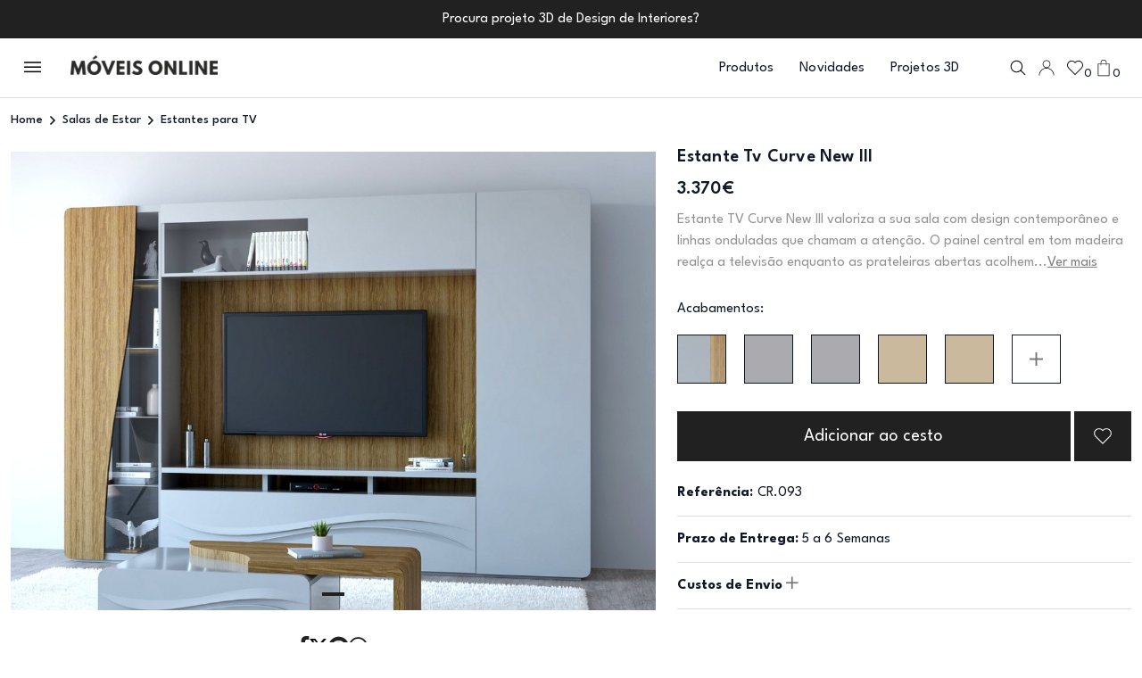

--- FILE ---
content_type: text/html; charset=UTF-8
request_url: https://www.moveisonline.pt/estante_tv_curve_new_iii/p56907.html
body_size: 25026
content:
<script>
    var isProductPage = parseInt(1);
    const currentPage = window.location.pathname + window.location.search;

    // Save scroll position before navigating away
    window.addEventListener('beforeunload', function () {
        console.log('Current Page:', currentPage, 'Is Product Page:', isProductPage);
        if (isProductPage === 0) {
            console.log('Saving scroll position:', window.scrollY, 'for', currentPage);
            sessionStorage.setItem(currentPage, window.scrollY);
        } else {
            // Clear the scroll position for non-category pages
            sessionStorage.removeItem(currentPage);
        }
    });

 
        console.log('Current Page:', currentPage, 'Is Product Page:', isProductPage);
        if (isProductPage === 0) {
            // Restore scroll position for category or list pages
            const savedScrollPosition = sessionStorage.getItem(currentPage);
            console.log('Restoring scroll position for:', currentPage, 'Saved Position:', savedScrollPosition);
            if (savedScrollPosition !== null) {
//                setTimeout(() => {
//                    window.scrollTo(0, parseInt(savedScrollPosition, 10));
//                }, 100); // Delay to ensure proper rendering
            }
        } else {
            // Always scroll to the top for product pages
            console.log('Scrolling to top for product page:', currentPage);
//            window.scrollTo(0, 0);
        }
 
</script> 
<link rel="stylesheet" href="https://cdnjs.cloudflare.com/ajax/libs/font-awesome/4.7.0/css/font-awesome.min.css">

        <!DOCTYPE html>
<html lang="pt">

    <head>
<!-- Instapop code begin-->

<script
  id="instapop-script"
  src="https://instapop.app/dist/instapop.js"
  defer
></script>

<script>
  window.Instapop = window.Instapop || [];
  window.Instapop.push({
    accountID: "5qb8jmwnvdcytvcpj1gzaqlot5ienopvnswnddib"
  });
</script>
<!-- Instapop code end -->	
    <meta charset="utf-8">
        <meta http-equiv="X-UA-Compatible" content="IE=edge">
        <meta name="viewport" content="width=device-width, initial-scale=1, shrink-to-fit=no">
        <meta name="viewport" content="width=device-width, initial-scale=1.0">
		
		<link rel="icon" type="image/png" sizes="48x48" href="/img/favicon-48x48.png">
		<link rel="icon" type="image/png" sizes="180x180" href="/img/favicon-180x180.png">
		<link rel="icon" type="image/png" sizes="512x512" href="/img/favicon-512x512.png">
		
           <meta property="og:title" content="Estante Tv Curve New III para Sala de Estar" >
        <title>Estante Tv Curve New III para Sala de Estar</title>
                <meta name="description" content="Estante TV com linhas onduladas e painel em tom madeira, prateleiras abertas e gavetas curvas para arrumação, realça e organiza a sala.">
        
  <meta property="og:image" content="https://www.moveisonline.pt/fotos/Image/big_1611139780_estantecurveee.jpg" />
  
    <link rel="canonical" href="https://www.moveisonline.pt/estante_tv_curve_new_iii/p56907.html">

	   
	   
                  <script type="application/ld+json">
{
  "@context": "https://schema.org/",  
      "@type": "Product",
      "name": "Estante Tv Curve New III",
      "image": "https://www.moveisonline.pt/fotos/Image/big_1611139780_estantecurveee.jpg",
      "url": "https://www.moveisonline.pt/estante_tv_curve_new_iii/p56907.html",
      "description": "Estante TV Curve New III valoriza a sua sala com design contemporâneo e linhas onduladas que chamam a atenção. O painel central em tom madeira realça a televisão enquanto as prateleiras abertas acolhem leitores e equipamentos. As gavetas com frente curva escondem a desordem e mantêm o ambiente organizado, oferecendo espaço para acessórios e comandos. As zonas fechadas nas laterais criam área de arrumação adicional sem roubar destaque ao conjunto. Fácil de integrar em decorações modernas, esta estante transforma a zona de entretenimento num ponto focal funcional e acolhedor, melhorando a experiência de ver televisão em família.",
       "category": "",
        "brand": "MoveisOnline.pt",
        "sku": "SKUMOCR.093",
        "mpn": "MOCR.093",
        "offers": {
        "@type": "Offer",
        "price": 3370,
         "priceValidUntil":"2026-05-01",
        "url": "https://www.moveisonline.pt/estante_tv_curve_new_iii/p56907.html",
        "priceCurrency": "EUR",
        "availability": "http://schema.org/InStock",
             "hasMerchantReturnPolicy": {
              "@type": "MerchantReturnPolicy",
              "returnPolicyCategory": "MerchantReturnFiniteReturnWindow",
              "applicableCountry": "PT",
              "merchantReturnDays": 14,
              "returnMethod": "https://schema.org/ReturnInStore",
              "MerchantReturnPolicy": {
                "ReturnPolicyType": "Standard",
                "ReturnWindow": "14 days",
                "ModeOfRefund": "Full Refund",
                "ReturnShippingResponsibility": "buyer",

                "ProductsEligibleForReturn": [
                  "unopened",
                  "unused",
                  "undamaged"
                ],
                "ProductsIneligibleForReturn": [
                  "customized items",
                  "perishable goods",
                  "intimate items"
                ]
              }
          },
          "shippingDetails": {
          "OfferShippingDetails": [
            {
              "region": "Restantes Países",
              "shippingCost": 990,
              "currency": "EUR",
              "deliveryTime": "7-10 days"
            },
            {
              "region": "Europa",
              "shippingCost":  720,
              "currency": "EUR",
              "deliveryTime": "5-7 days"
            },
            {
              "region": "Portugal Continental",
              "shippingCost":78,
              "currency": "EUR",
              "deliveryTime": "1-3 days"
            },
            {
              "region": "Portugal Ilhas",
              "shippingCost": 220,
              "currency": "EUR",
              "deliveryTime": "3-5 days"
            }
          ]
       }
            }   }
        
         } 
}
</script>         <link href="/assets/css/bootstrap.min.css" rel="stylesheet">
        <link href="/assets/css/animate.min.css" rel="stylesheet">
        <link href="/assets/css/fontawesome.css" rel="stylesheet">
          <link href="/assets/css/jquery.nice-number.min.css" rel="stylesheet">
               <link href="/assets/css/nice-select.css" rel="stylesheet">
                 <link href="/assets/js/jquery-raty-js/lib/jquery.raty.css" rel="stylesheet">

               <link href="/assets/css/magnific-popup.css?c" rel="stylesheet">
        <link href="/assets/css/slick-theme.css" rel="stylesheet">
        <link href="/assets/css/slick.css" rel="stylesheet">
        <link href="/assets/css/all.min.css" rel="stylesheet">
        <link href="/assets/css/style.css?ssyidkkks2ddfddddfkkddsDddfsg" rel="stylesheet">
        <link href="/assets/css/responsive.css?fdfdsdfdSDfgdfkdfgdedfgg" rel="stylesheet">
 


 <!-- Google Tag Manager -->
<script>(function(w,d,s,l,i){w[l]=w[l]||[];w[l].push({'gtm.start':
new Date().getTime(),event:'gtm.js'});var f=d.getElementsByTagName(s)[0],
j=d.createElement(s),dl=l!='dataLayer'?'&l='+l:'';j.async=true;j.src=
'https://www.googletagmanager.com/gtm.js?id='+i+dl;f.parentNode.insertBefore(j,f);
})(window,document,'script','dataLayer','GTM-5VW3P53S');</script>
<!-- End Google Tag Manager -->
















<!-- Google tag (gtag.js) -->
<script async src="https://www.googletagmanager.com/gtag/js?id=G-12GGHNRRKC"></script>
<script>
 window.dataLayer = window.dataLayer || [];
 function gtag(){dataLayer.push(arguments);}
 gtag('js', new Date());

 gtag('config', 'G-12GGHNRRKC');
</script>












<!-- Google Tag Manager (noscript) -->
<noscript><iframe src="https://www.googletagmanager.com/ns.html?id=GTM-5VW3P53S"
height="0" width="0" style="display:none;visibility:hidden"></iframe></noscript>
<!-- End Google Tag Manager (noscript) -->












<script type="application/ld+json">
  {
  "@context": "https://schema.org",
  "@type": "Organization",
  "name": "MoveisOnline",
  "url": "https://www.moveisonline.pt",
  "address": {
  "@type": "PostalAddress",
  "streetAddress": "",
  "addressLocality": "Lisboa",
  "addressRegion": "Lisboa",
  "addressCountry": "Portugal"
  },
  "logo": {
  "@type": "ImageObject",
  "url": "https://www.moveisonline.pt/logo-moveisonline.jpg",
  "width": 512,
  "height": 512
  },
  "openingHoursSpecification": [
  {
  "@type": "OpeningHoursSpecification",
  "dayOfWeek": ["Sunday", "Monday", "Tuesday", "Wednesday", "Thursday", "Friday","Saturday"],
  "opens": "08:00",
  "closes": "23:00"
  }
  ],
  
  "sameAs": [
  "https://www.instagram.com/moveisonline.pt/",
  "https://www.facebook.com/moveisonline",
  "https://www.youtube.com/moveisonline",
  "https://www.pinterest.pt/moveisonlinept/"
  ]
  }
  </script>
  
  <script type="application/ld+json">
  {
  "@context": "http://schema.org",
  "@type": "WebSite",
  "name" : "Móveis Online",
  "url": "https://www.moveisonline.pt",
  "potentialAction": {
  "@type": "SearchAction",
  "target": "https://www.moveisonline.pt/produtos/products.php?search={search_term_string}",
  "query-input": "required name=search_term_string"
  }
  }
</script>
        <style>
          .order_btn {
            background: #101828;
            border: 2px solid #101828;
          }
          .order_btn:hover {
            background: #fff;
            color: #101828
          }
          .subscreva-btn button:hover {
            background-color: #101828;
            color: #fff;
          }
          .subscreva-btn button {
            border: 1px solid #101828;
            color: #101828;
          }
          .show-more-btn a {
            text-decoration: none
          }
          .popover {
            border-radius: 0;
          }
.popover-body {
  padding: 0;
}
.popover-body ul {
  list-style: none;
    padding: 0;
    margin: 0;
}
.popover-body ul li {
  color: #101828;
    font-weight: 500;
    padding: 0.375rem 0.675rem;
    cursor: pointer;
}
.popover-body ul li:hover {
  background: #101828;
  color: #fff
}

          .show-more-btn button, .show-more-btn a {
                border: 1px solid #101828;
    color: #101828;
    font-family: League Spartan;
    font-size: var(--font-base);
    font-style: normal;
    font-weight: 400;
    line-height: 150%;
    text-decoration: none;
    padding: 10px 55px;
    transition: .3s;
    background-color: var(--white);
          } 
          .show-more-btn button:hover, .show-more-btn a:hover {
            background-color: #101828;
    color: var(--white);
          }
          .pagination-list ul li a.active {
    background: #101828;
    color: var(--white, #FFF);
    border: 0;
}

.pagination-list ul li a {
    text-decoration: none;
    height: 35px;
    border: 0;
    color: #101828;
    font-size: var(--font-base);
    font-weight: 400;
    line-height: 1;
    letter-spacing: 0.08px;
    padding: 0 15px;
    display: inline-flex;
    align-items: center;
    justify-content: center;
    transition: .3s;
    padding-top: 4px;
}

.progress {
  background-color: #E9E9E9;
  height: 0.5rem;
  border-radius: 0
}
.progress-bar {
  background-color: #101828;
}

.single-product {
  cursor: pointer
}

.heart_icon .heart_icon_line {
  width: 18px;
  height: 18px
}

.heart_icon .heart_icon_fill {
  width: 17px;
  height: 17px;
  display: none;
}

.heart_icon.active .heart_icon_line {
  display: none
}

.heart_icon.active .heart_icon_fill {
  display: block;
}


.account-window, .auth-window {
  padding: 0.675rem;
  min-width: 225px
}


.account-window p, .auth-window p {
  color: #101828;
    font-size: var(--font-sm);
    font-style: normal;
    font-weight: 400;
    line-height: 18px;
}

.account-window p a,.auth-window p a {
  cursor: pointer;
  color: #101828;
    font-size: var(--font-sm);
    font-style: normal;
    font-weight: 400;
    line-height: 18px;
    text-decoration: underline;
}

.account-window hr, .auth-window hr {
  background: rgba(16, 24, 40, 0.3);
}

.btn-a {
  width: 100%;
  background: #101828;
  color: #fff;
  text-decoration: none;
  border: 2px solid #101828;
  display: block;
  line-height: 1;
  padding: 15px 24px;
  margin-bottom: 0.375rem;
  text-align: center;
  cursor: pointer;
}

.btn-a:hover {
  background: #fff;
  color: #101828;
}

.skip-to-main-content-link {
    height: 1px;
    margin: -1px;
    opacity: 0;
    overflow: hidden !important;
    position: absolute;
    white-space: nowrap;
    width: 1px;
}
.skip-to-main-content-link:focus {
  left: 50%;
  transform: translateX(-50%);
  opacity: 1;
}
</style>



      
 
        <style>
 .mfp-container{
    position: fixed;
 }
.mfp-arrow-right{
    right: 0;
} 
/* Remove the existing arrow styles */
.mfp-arrow:before,
.mfp-arrow:after {
  display: block!important; /* Remove previous arrow content */
}
@media (min-width: 766px) {
	.mfp-img{
	    height: 100vh!important; 
	}
}
.mfp-arrow {
  position: absolute;
  top: 50%;
  transform: translateY(-50%);
  width: 68px;
  height: 68px;
  cursor: pointer;
  z-index: 1046;
}

.mfp-arrow:hover {
  color: #ccc; /* Lighter color on hover */
}
/* Left arrow using Font Awesome */
.mfp-arrow-left:after {
  content: '\f104'; /* Unicode for Font Awesome angle-left */
  font-family: 'FontAwesome'; /* Font Awesome 4 font family */
border: none!important;
font-size: 68px;
color: rgb(25, 25, 25);
}

/* Right arrow using Font Awesome */
.mfp-arrow-right:after {
    border: none!important;
  content: '\f105'; /* Unicode for Font Awesome angle-right */
  font-family: 'FontAwesome'; /* Font Awesome 4 font family */
font-size: 68px;
color: rgb(25, 25, 25);
}

           


                  .test-popup-link1 {
      display: none; /* Hide all slides before Slick is initialized */
}
.test-popup-link1:first-child {
    display: block; /* Show the first slide before initialization */
}
.mfp-figure:after{
    box-shadow: none!important;
    background: white;
}
.mfp-container{
    padding: 0px!important;
}
            .fabric-items-wrap {
                justify-content: start
            }
            .fabric-item.imageSidebarOption {
                margin-right: 17px;
            }
            .product-info-lists .row .collapse-element {
             
                line-height: 27px !important
            }
            .product-info-lists .col-6 {
                background-color: #f1f0ec
            }
              .description_text p {
                display: -webkit-box;
                -webkit-line-clamp: 3; /* Limit to 3 lines */
                -webkit-box-orient: vertical;
                overflow: hidden;
                text-overflow: ellipsis;
                white-space: normal;
                position: relative;
                margin-bottom: 1rem;
            }

            .ler-mais {
                color: grey;
                text-decoration: underline;
                cursor: pointer;
            }

            .show-full-text {
                display: block;
                -webkit-line-clamp: unset;
                overflow: visible;
            }
                        
            .febric-type-wrap {
                margin-top: 0px;
                margin-bottom:0px
            }

            .heart_icon_details .heart_icon_fill {
              width: 17px;
              height: 17px;
              display: none;
            }

            .heart_icon_details .heart_icon_line {
              display: block;
            }
            .heart_icon_details.active .heart_icon_line {
              display: none
            }

            .heart_icon_details.active .heart_icon_fill {
              display: block;
            } 
              .mfp-arrow{
                    opacity: 1!important;
                }
             .mfp-bg {
    
    background: #ffffff;
    opacity: 1;
}
.mfp-close{
color: black!important;
        position: fixed!important;
    right: 7px!important;
        font-size: 49px!important;
} 
 
            @media only screen and (max-width: 767px) {
              
              
img.mfp-img{
    padding: none;
}
.slick-prev, .slick-next {
    display: none !important;
    
}
     

                body {
                    padding-top: 47px;
                }
                .breadcrumb-area{
                        margin-top: 48px;
                }
            }
        
  

                        </style>
    </head>

    <body id="site-main-body " style="overflow-y: auto!important;" data-urls="https://www.moveisonline.pt">

        
        <!------------- Hamburger Menu Start  ------------>
        <style>
    .no-scroll {
    overflow: hidden;
}
.overlay-bg-sidebar {
    display: none;
    position: fixed;
    top: 0;
    left: 0;
    width: 100%;
    height: 100%;
    background-color: rgba(0, 0, 0, 0.5); /* Semi-transparent black */
    z-index: 1000; /* Ensure it's above other content */
}
    .submenu_lists{
height: calc(100vh - 300px) !important;
}
@media only screen and (max-width:1000px){
    .submenu_lists{
    height: calc(100vh - 350px) !important;
}
}
</style>
<!--<a href="#site-main-body" class="skip-to-main-content-link">Skip to main content</a>-->

<div class="overlay-bg-sidebar"></div>





        <div class="hamburger-menu bg-white">
            <div class="menu__title">
                <button class="menu_close" role="button"><i role="button" class="fal fa-times"></i></button>
                <div class="menu-logo">
                    <a href="https://www.moveisonline.pt" role="link"><img src="https://www.moveisonline.pt/assets/img/logo.webp" loading="lazy" alt="header logo"></a>
                </div>
            </div>
            <div class="menu-wrapper">
                <div class="menu-nav">
                    <nav role="navigation" aria-label="menu">
                        <ul>
     

                            <li onclick="window.location.href='https://www.moveisonline.pt/produtos/novidades'">
                                <div class="menu_link">
                                    <a href="https://www.moveisonline.pt/produtos/novidades" role="link"><img src="https://www.moveisonline.pt/assets/img/novidades.webp" loading="lazy" alt="novidades"> Novidades </a> <span role="button" class="submenu_trigger"><i role="button" class="far fa-angle-right"></i></span>
                                </div>
                            </li>








                             <li>
                                 <div class="menu_link">
                                     <a href="javascript:;" style="text-align:left;" class="submenu_trigger"  role="link"><img src="/fotos/categories/photo-icon-menu-174413152889.webp" alt="Quartos"> Quartos </a> <span role="button" class="submenu_trigger"><i role="button" class="far fa-angle-right"></i></span>
                                 </div>
                                 <div class="submenu_wrap">
                                     <div class="menu-control-bg" style="background-image: url(/fotos/categories/photo-top-menu-1743765879883.webp);"></div>
                                     <div class="submenu_close">
                                         <button type="button" class="submenu_x" role="button"><i class="fal fa-long-arrow-left"></i></button>
                                         <button type="button" class="close_all_menu" role="button"><i class="fal fa-times"></i></button>
                                     </div>
                                     <div class="submenu-content">
                                         <div class="submenu-content-title">
                                             <span class="heading-two" role="heading" aria-level="2">Quartos</span>
                                         </div>
                                         <div class="submenu_lists">
                                             <ul>
													<li><a href="/quartos_de_casal/cat160.html">Quartos de Casal</a></li>
													<li><a href="/camas_de_casal/cat161.html">Camas de Casal</a></li>
													<li><a href="/comodas/cat162.html">Cómodas</a></li>
													<li><a href="/mesas_de_cabeceira/cat163.html">Mesas de Cabeceira</a></li>
													<li><a href="/mesas_de_apoio/cat44.html">Mesas de Apoio</a></li>
													<li><a href="/candeeiros_de_mesa/cat218.html">Candeeiros de Mesa</a></li>
													<li><a href="/camiseiros/cat164.html">Camiseiros</a></li>
													<li><a href="/colchoes/cat131.html">Colchões</a></li>
													<li><a href="/roupeiros/cat175.html">Roupeiros</a></li>
													<li><a href="/poltronas/cat50.html">Poltronas</a></li>
													<li><a href="/toucadores/cat341.html">Toucadores</a></li>
													<li><a href="/banquetas/cat208.html">Banquetas</a></li>
													<li><a href="/roupeiros-por-medida/">Roupeiros por Medida</a></li>
													<li><a href="/closets/">Closets</a></li>
													<li><a href="/quadros_para_quarto/cat335.html">Quadros para Quarto</a></li>
													<li><a href="/quartos_juvenis/cat141.html">Quartos Juvenis</a></li>
													<li><a href="/quartos_de_bebe/cat140.html">Quartos de Bebe</a></li>
													<li><a href="/cabeceiras_de_cama/cat251.html">Cabeceiras de Cama</a></li>
													<li><a href="/decoracao-quarto/">Decoração Quarto</a></li>
                                             </ul>
                                         </div>
                                     </div>
                                 </div>
                             </li>





						<li>
							<div class="menu_link">
								<a href="javascript:;" style="text-align:left;" class="submenu_trigger" role="link"><img src="/fotos/categories/photo-icon-menu-1744131540836.webp" alt="Salas de Jantar">Salas de Jantar </a> <span role="button" class="submenu_trigger"><i role="button" class="far fa-angle-right"></i></span>
							</div>
				
                                 <div class="submenu_wrap">
                                     <div class="menu-control-bg" style="background-image: url(/fotos/categories/photo-top-menu-1743847006614.webp);"></div>
                                     <div class="submenu_close">
                                         <button type="button" class="submenu_x" role="button"><i class="fal fa-long-arrow-left"></i></button>
                                         <button type="button" class="close_all_menu" role="button"><i class="fal fa-times"></i></button>
                                     </div>
                                     <div class="submenu-content">
                                         <div class="submenu-content-title">
                                             <span class="heading-two" role="heading" aria-level="2">Salas de Jantar</span>
                                         </div>
                                         <div class="submenu_lists">
                                             <ul>
												<li><a href="/salas_de_jantar/cat165.html">Salas Completas</a></li>
												<li><a href="/aparadores/cat137.html">Aparadores</a></li>
												<li><a href="/mesas_de_jantar/cat170.html">Mesas de Jantar</a></li>
												<li><a href="/mesas_de_vidro/cat202.html">Mesas de Vidro</a></li>
												<li><a href="/cadeiras_sala_jantar/cat227.html">Cadeiras Sala de Jantar</a></li>
												<li><a href="/cadeiroes_modernos/cat194.html">Cadeirões Modernos</a></li>
												<li><a href="/moveis_bar/cat70.html">Móveis Bar</a></li>
												<li><a href="/garrafeiras-modernas/">Garrafeiras Modernas</a></li>
												<li><a href="/louceiros/cat204.html">Louceiros</a></li>
												<li><a href="/vitrines/cat74.html">Vitrines</a></li>
												<li><a href="/candeeiros_de_teto/cat216.html">Candeeiros de Teto</a></li>
												<li><a href="/candeeiros_de_pe/cat217.html">Candeeiros de Pé</a></li>
												<li><a href="/quadros_para_sala/cat336.html">Quadros para Sala</a></li>
												<li><a href="/poltronas/cat50.html">Poltronas</a></li>
												<li><a href="/tapetes_modernos/cat179.html">Tapetes</a></li>
												<li><a href="/decoracao-sala/">Decoração Sala</a></li>
                                             </ul>
                                         </div>
                                     </div>
                                 </div>
                             </li>





							<li>
								<div class="menu_link">
									<a href="javascript:;" style="text-align:left;" class="submenu_trigger" role="link"><img src="/fotos/categories/photo-icon-menu-1744131553249.webp" alt="Salas de Estar">Salas de Estar </a> <span role="button" class="submenu_trigger"><i role="button" class="far fa-angle-right"></i></span>
								</div>

                                 <div class="submenu_wrap">
									<div class="menu-control-bg" style="background-image: url('/fotos/categories/photo-top-menu-1743846590511.webp');"></div>
                                     <div class="submenu_close">
                                         <button type="button" class="submenu_x" role="button"><i class="fal fa-long-arrow-left"></i></button>
                                         <button type="button" class="close_all_menu" role="button"><i class="fal fa-times"></i></button>
                                     </div>
										
                                     <div class="submenu-content">
                                         <div class="submenu-content-title">
                                             <span class="heading-two" role="heading" aria-level="2">Salas de Estar</span>
                                         </div>
                                         <div class="submenu_lists">
											<ul>
											<li><a href="/moveis_tv/cat69.html">Móveis de TV</a></li>
											<li><a href="/estantes_para_tv/cat55.html">Estantes para TV</a></li>
											<li><a href="/mesas_de_centro/cat45.html">Mesas de Centro</a></li>
											<li><a href="/mesas_de_apoio/cat44.html">Mesas de Apoio</a></li>
											<li><a href="/moveis_bar/cat70.html">Móveis Bar</a></li>
											<li><a href="/garrafeiras-modernas/">Garrafeiras Modernas</a></li>
											<li><a href="/estantes_para_livros/cat56.html">Estantes para Livros</a></li>
											<li><a href="/vitrines/cat74.html">Vitrines</a></li>
											<li><a href="/mesas_de_jogo/cat47.html">Mesas de Jogo</a></li>
											<li><a href="/poltronas/cat50.html">Poltronas</a></li>
											<li><a href="/candeeiros_de_teto/cat216.html">Candeeiros de Teto</a></li>
											<li><a href="/candeeiros_de_pe/cat217.html">Candeeiros de Pé</a></li>
											<li><a href="/quadros_para_sala/cat336.html">Quadros para Sala</a></li>
											<li><a href="/tapetes_modernos/cat179.html">Tapetes</a></li>
											<li><a href="/decoracao-sala/">Decoração Sala</a></li>
											</ul>
                                         </div>
                                     </div>
                                 </div>
                             </li>

			





							<li>
								<div class="menu_link">
									<a href="javascript:;" style="text-align:left;" class="submenu_trigger" role="link"><img src="/fotos/categories/photo-icon-menu-1744131674571.webp" alt="Sofás e Poltronas">Sofás e Poltronas </a> <span role="button" class="submenu_trigger"><i role="button" class="far fa-angle-right"></i></span>
								</div>

                                 <div class="submenu_wrap">
									<div class="menu-control-bg" style="background-image: url('/fotos/categories/photo-top-menu-1743847163497.webp');"></div>
                                     <div class="submenu_close">
                                         <button type="button" class="submenu_x" role="button"><i class="fal fa-long-arrow-left"></i></button>
                                         <button type="button" class="close_all_menu" role="button"><i class="fal fa-times"></i></button>
                                     </div>
										
                                     <div class="submenu-content">
                                         <div class="submenu-content-title">
                                             <span class="heading-two" role="heading" aria-level="2">Sofás e Poltronas</span>
                                         </div>
                                         <div class="submenu_lists">
											<ul>
												<li><a href="/poltronas/cat50.html">Poltronas</a></li>
												<li><a href="/sofas_chaise_longue/cat135.html">Sofás Chaise Longue</a></li>
												<li><a href="/sofas_de_tres_lugares/cat134.html">Sofás de Três Lugares</a></li>
												<li><a href="/sofas_de_dois_lugares/cat133.html">Sofás de Dois Lugares</a></li>
												<li><a href="/sofas_design/cat249.html">Sofás Design</a></li>
												<li><a href="/sofas_de_canto/cat136.html">Sofás de Canto</a></li>
												<li><a href="/sofas_camas/cat229.html">Sofás Cama</a></li>
												<li><a href="/sofas_relax/cat228.html">Sofás Relax</a></li>
												<li><a href="/sofas_escritorio_e_recepcao/cat176.html">Sofás Escritório e Receção</a></li>
												<li><a href="/cadeiras_de_baloico/cat114.html">Cadeiras de Baloiço</a></li>
												<li><a href="/cadeiroes_modernos/cat194.html">Cadeirões Modernos</a></li>
												<li><a href="/poltronas/cat50.html">Poltronas</a></li>
												<li><a href="/candeeiros_de_pe/cat217.html">Candeeiros de Pé</a></li>
												<li><a href="/tapetes_modernos/cat179.html">Tapetes</a></li>
											</ul>
                                         </div>
                                     </div>
                                 </div>
                             </li>



							<li>
								<div class="menu_link">
									<a href="javascript:;" style="text-align:left;" class="submenu_trigger" role="link"><img src="/fotos/categories/photo-icon-menu-174413169584.webp" alt="Móveis de Entrada">Móveis de Entrada</a> <span role="button" class="submenu_trigger"><i role="button" class="far fa-angle-right"></i></span>
								</div>

                                 <div class="submenu_wrap">
									<div class="menu-control-bg" style="background-image: url('/fotos/categories/photo-top-menu-1743848450521.webp');"></div>
                                     <div class="submenu_close">
                                         <button type="button" class="submenu_x" role="button"><i class="fal fa-long-arrow-left"></i></button>
                                         <button type="button" class="close_all_menu" role="button"><i class="fal fa-times"></i></button>
                                     </div>
										
                                     <div class="submenu-content">
                                         <div class="submenu-content-title">
                                             <span class="heading-two" role="heading" aria-level="2">Móveis de Entrada</span>
                                         </div>
                                         <div class="submenu_lists">
											<ul>
												<li><a href="/consolas/cat86.html">Consolas</a></li>
												<li><a href="/sapateiras/cat90.html">Sapateiras</a></li>
												<li><a href="/cabides_e_bengaleiros/cat76.html">Cabides e Bengaleiros</a></li>
												<li><a href="/candeeiros_de_mesa/cat218.html">Candeeiros de Mesa</a></li>
												<li><a href="/candeeiros_de_pe/cat217.html">Candeeiros de Pé</a></li>
												<li><a href="/quadros_para_sala/cat336.html">Quadros Decorativos</a></li>
											</ul>
                                         </div>
                                     </div>
                                 </div>
                             </li>




							<li>
								<div class="menu_link">
									<a href="javascript:;" style="text-align:left;" class="submenu_trigger" role="link"><img src="/fotos/categories/photo-icon-menu-1744131801758.webp" alt="Cozinhas">Cozinhas</a> <span role="button" class="submenu_trigger"><i role="button" class="far fa-angle-right"></i></span>
								</div>

                                 <div class="submenu_wrap">
									<div class="menu-control-bg" style="background-image: url('/fotos/categories/photo-top-menu-1743844729831.webp');"></div>
                                     <div class="submenu_close">
                                         <button type="button" class="submenu_x" role="button"><i class="fal fa-long-arrow-left"></i></button>
                                         <button type="button" class="close_all_menu" role="button"><i class="fal fa-times"></i></button>
                                     </div>
										
                                     <div class="submenu-content">
                                         <div class="submenu-content-title">
                                             <span class="heading-two" role="heading" aria-level="2">Cozinhas</span>
                                         </div>
                                         <div class="submenu_lists">
											<ul>
												<li><a href="/cozinhas/cat248.html">Cozinhas</a></li>
												<li><a href="/mesas_de_cozinha/cat171.html">Mesas de Cozinha</a></li>
												<li><a href="/cadeiras_de_cozinha/cat226.html">Cadeiras de Cozinha</a></li>
												<li><a href="/bancos_de_bar_altos/cat205.html">Bancos de Bar Altos</a></li>
												<li><a href="/mesas_bar_altas/cat334.html">Mesas de Bar Altas</a></li>
												<li><a href="/mesas_cafe_e_restaurante/cat127.html">Mesas de Restauração</a></li>
												<li><a href="/plafons/cat250.html">Plafons</a></li>
												<li><a href="/quadros_para_cozinha/cat339.html">Quadros para Cozinha</a></li>
											</ul>
                                         </div>
                                     </div>
                                 </div>
                             </li>







							<li>
								<div class="menu_link">
									<a href="javascript:;" style="text-align:left;" class="submenu_trigger" role="link"><img src="/fotos/categories/photo-icon-menu-1744131765830.webp" alt="Escritório">Escritório</a> <span role="button" class="submenu_trigger"><i role="button" class="far fa-angle-right"></i></span>
								</div>

                                 <div class="submenu_wrap">
									<div class="menu-control-bg" style="background-image: url('/fotos/categories/photo-top-menu-174384512149.webp');"></div>
                                     <div class="submenu_close">
                                         <button type="button" class="submenu_x" role="button"><i class="fal fa-long-arrow-left"></i></button>
                                         <button type="button" class="close_all_menu" role="button"><i class="fal fa-times"></i></button>
                                     </div>
										
                                     <div class="submenu-content">
                                         <div class="submenu-content-title">
                                             <span class="heading-two" role="heading" aria-level="2">Escritório</span>
                                         </div>
                                         <div class="submenu_lists">
											<ul>
												<li><a href="/secretarias/cat63.html">Secretárias</a></li>
												<li><a href="/candeeiros_de_secretaria/cat318.html">Candeeiros de Secretária</a></li>
												<li><a href="/cadeiras_de_escritorio/cat220.html">Cadeiras de Escritório</a></li>
												<li><a href="/estantes_para_livros/cat56.html">Estantes para Livros</a></li>
												<li><a href="/mobiliario_de_escritorio/cat192.html">Mobiliário de Escritório</a></li>
												<li><a href="/sofas_escritorio_e_recepcao/cat176.html">Sofás de Escritório</a></li>
											</ul>
                                         </div>
                                     </div>
                                 </div>
                             </li>



							<li>
								<div class="menu_link">
									<a href="javascript:;" style="text-align:left;" class="submenu_trigger" role="link"><img src="/fotos/categories/photo-icon-menu-17441317091.webp" alt="Candeeiros">Candeeiros</a> <span role="button" class="submenu_trigger"><i role="button" class="far fa-angle-right"></i></span>
								</div>

                                 <div class="submenu_wrap">
									<div class="menu-control-bg" style="background-image: url('/fotos/categories/photo-top-menu-1743849357933.webp');"></div>
                                     <div class="submenu_close">
                                         <button type="button" class="submenu_x" role="button"><i class="fal fa-long-arrow-left"></i></button>
                                         <button type="button" class="close_all_menu" role="button"><i class="fal fa-times"></i></button>
                                     </div>
										
                                     <div class="submenu-content">
                                         <div class="submenu-content-title">
                                             <span class="heading-two" role="heading" aria-level="2">Candeeiros</span>
                                         </div>
                                         <div class="submenu_lists">
											<ul>
												<li><a href="/candeeiros_de_teto/cat216.html">Candeeiros de Teto</a></li>
												<li><a href="/candeeiros_suspensos/cat347.html">Suspensões</a></li>
												<li><a href="/candeeiros_de_mesa/cat218.html">Candeeiros de Mesa</a></li>
												<li><a href="/candeeiros_de_secretaria/cat318.html">Candeeiros de Secretária</a></li>
												<li><a href="/candeeiros_de_pe/cat217.html">Candeeiros de Pé</a></li>
												<li><a href="/candeeiros_de_parede/cat219.html">Candeeiros de Parede</a></li>
												<li><a href="/plafons/cat250.html">Plafons</a></li>
												<li><a href="/apliques_para_quadros_e_espelhos/cat346.html">Apliques para Quadros e Espelhos</a></li>
												<li><a href="/candeeiros_de_jardim/cat268.html">Candeeiros de Jardim</a></li>
											</ul>
                                         </div>
                                     </div>
                                 </div>
                             </li>




							<li>
								<div class="menu_link">
									<a href="javascript:;" style="text-align:left;" class="submenu_trigger" role="link"><img src="/fotos/categories/photo-icon-menu-1744131725239.webp" alt="Tapetes">Tapetes</a> <span role="button" class="submenu_trigger"><i role="button" class="far fa-angle-right"></i></span>
								</div>

                                 <div class="submenu_wrap">
									<div class="menu-control-bg" style="background-image: url('/fotos/categories/photo-top-menu-1743847585792.webp');"></div>
                                     <div class="submenu_close">
                                         <button type="button" class="submenu_x" role="button"><i class="fal fa-long-arrow-left"></i></button>
                                         <button type="button" class="close_all_menu" role="button"><i class="fal fa-times"></i></button>
                                     </div>
										
                                     <div class="submenu-content">
                                         <div class="submenu-content-title">
                                             <span class="heading-two" role="heading" aria-level="2">Tapetes</span>
                                         </div>
                                         <div class="submenu_lists">
											<ul>
												<li><a href="/tapetes_modernos/cat179.html">Tapetes Modernos</a></li>
												<li><a href="/tapetes_classicos/cat180.html">Tapetes Clássicos</a></li>
												<li><a href="/tapetes_pele_de_vaca/cat332.html">Tapetes Pele de Vaca</a></li>
												<li><a href="/tapetes_crianca/cat182.html">Tapetes Criança</a></li>
												<li><a href="/tapetes_de_exterior_ou_interior/cat330.html">Tapetes de Exterior ou Interior</a></li>
												<li><a href="/tapetes_de_entrada/cat275.html">Tapetes de Entrada</a></li>
												<li><a href="/passadeiras/cat247.html">Passadeiras</a></li>
											</ul>
                                         </div>
                                     </div>
                                 </div>
                             </li>



							<li>
								<div class="menu_link">
									<a href="javascript:;" style="text-align:left;" class="submenu_trigger" role="link"><img src="/fotos/categories/photo-icon-menu-1744132353319.webp" alt="Quadros">Quadros</a> <span role="button" class="submenu_trigger"><i role="button" class="far fa-angle-right"></i></span>
								</div>
                                 <div class="submenu_wrap">
									<div class="menu-control-bg" style="background-image: url('/fotos/categories/photo-top-menu-1743847612312.webp');"></div>
                                     <div class="submenu_close">
                                         <button type="button" class="submenu_x" role="button"><i class="fal fa-long-arrow-left"></i></button>
                                         <button type="button" class="close_all_menu" role="button"><i class="fal fa-times"></i></button>
                                     </div>
										
                                     <div class="submenu-content">
                                         <div class="submenu-content-title">
                                             <span class="heading-two" role="heading" aria-level="2">Quadros</span>
                                         </div>
                                         <div class="submenu_lists">
											<ul>
												<li><a href="/quadros_para_quarto/cat335.html">Quadros para Quarto</a></li>
												<li><a href="/quadros_para_sala/cat336.html">Quadros para Sala</a></li>
												<li><a href="/quadros_abstratos/cat277.html">Quadros Abstratos</a></li>
												<li><a href="/quadros_pintores_famosos/cat282.html">Quadros Pintores Famosos</a></li>
												<li><a href="/quadros_de_flores/cat280.html">Quadros de Flores</a></li>
												<li><a href="/quadros_cinema_e_artistas/cat286.html">Quadros Cinema e Artistas</a></li>
												<li><a href="/fotografia_e_arte_digital/cat302.html">Fotografia e Arte Digital</a></li>
												<li><a href="/quadros_africanos/cat279.html">Quadros Africanos</a></li>
												<li><a href="/quadros_para_cozinha/cat339.html">Quadros para Cozinha</a></li>
												<li><a href="/quadros_cidades/cat284.html">Quadros Cidades</a></li>
												<li><a href="/quadros_paisagens/cat278.html">Quadros Paisagens</a></li>
												<li><a href="/quadros_de_animais/cat281.html">Quadros de Animais</a></li>
												<li><a href="/quadros_juvenis/cat283.html">Quadros Juvenis</a></li>
												<li><a href="/quadros_figuras/cat288.html">Quadros Figuras</a></li>
												<li><a href="/quadros_nu_artistico/cat338.html">Quadros Nu Artístico</a></li>
												<li><a href="/quadros_feng_shui/cat317.html">Quadros Feng Shui</a></li>
												<li><a href="/quadros_pop_art/cat340.html">Quadros Pop Art</a></li>
											</ul>
                                         </div>
                                     </div>
                                 </div>
                             </li>


							<li>
								<div class="menu_link">
									<a href="javascript:;" style="text-align:left;" class="submenu_trigger" role="link"><img src="/fotos/categories/photo-icon-menu-1744131752189.webp" alt="Espelhos">Espelhos</a> <span role="button" class="submenu_trigger"><i role="button" class="far fa-angle-right"></i></span>
								</div>
                                 <div class="submenu_wrap">
									<div class="menu-control-bg" style="background-image: url('/fotos/categories/photo-top-menu-1743847845385.webp');"></div>
                                     <div class="submenu_close">
                                         <button type="button" class="submenu_x" role="button"><i class="fal fa-long-arrow-left"></i></button>
                                         <button type="button" class="close_all_menu" role="button"><i class="fal fa-times"></i></button>
                                     </div>
										
                                     <div class="submenu-content">
                                         <div class="submenu-content-title">
                                             <span class="heading-two" role="heading" aria-level="2">Espelhos</span>
                                         </div>
                                         <div class="submenu_lists">
											<ul>
												<li><a href="/espelhos_modernos/cat235.html">Espelhos Modernos</a></li>
												<li><a href="/espelhos_redondos/cat271.html">Espelhos Redondos</a></li>
												<li><a href="/espelhos_retangulares/cat273.html">Espelhos Retangulares</a></li>
												<li><a href="/espelhos_classicos/cat236.html">Espelhos Clássicos</a></li>
												<li><a href="/espelhos_grandes/cat237.html">Espelhos Grandes</a></li>
												<li><a href="/espelhos_de_chao/cat272.html">Espelhos de Chão</a></li>
											</ul>
                                         </div>
                                     </div>
                                 </div>
                             </li>


							<li>
								<div class="menu_link">
									<a href="javascript:;" style="text-align:left;" class="submenu_trigger" role="link"><img src="/fotos/categories/photo-icon-menu-1744131790395.webp" alt="Mobiliário Jardim">Mobiliário Jardim</a> <span role="button" class="submenu_trigger"><i role="button" class="far fa-angle-right"></i></span>
								</div>
                                 <div class="submenu_wrap">
									<div class="menu-control-bg" style="background-image: url('/fotos/categories/photo-top-menu-1743848056220.webp');"></div>
                                     <div class="submenu_close">
                                         <button type="button" class="submenu_x" role="button"><i class="fal fa-long-arrow-left"></i></button>
                                         <button type="button" class="close_all_menu" role="button"><i class="fal fa-times"></i></button>
                                     </div>
										
                                     <div class="submenu-content">
                                         <div class="submenu-content-title">
                                             <span class="heading-two" role="heading" aria-level="2">Mobiliário Jardim</span>
                                         </div>
                                         <div class="submenu_lists">
											<ul>
												<li><a href="/sofas_jardim/cat239.html">Sofás de Jardim</a></li>
												<li><a href="/espreguicadeiras/cat242.html">Espreguiçadeiras</a></li>
												<li><a href="/cadeiras_jardim/cat240.html">Cadeiras de Jardim</a></li>
												<li><a href="/mesas_jardim/cat241.html">Mesas de Jardim</a></li>
												<li><a href="/candeeiros_de_jardim/cat268.html">Candeeiros de Jardim</a></li>
												<li><a href="/tapetes_de_exterior_ou_interior/cat330.html">Tapetes de Exterior</a></li>
											</ul>
                                         </div>
                                     </div>
                                 </div>
                             </li>


                            <li onclick="window.location.href='https://www.moveisonline.pt/moveis_casa_de_banho/cat211.html'">
                                <div class="menu_link">
                                    <a href="https://www.moveisonline.pt/moveis_casa_de_banho/cat211.html" role="link"><img src="/fotos/categories/photo-icon-menu-1744642576972.webp" loading="lazy" alt="Móveis WC"> Móveis WC </a> <span role="button" class="submenu_trigger"><i role="button" class="far fa-angle-right"></i></span>
                                </div>
                            </li>




							<li>
								<div class="menu_link">
									<a href="javascript:;" style="text-align:left;" class="submenu_trigger" role="link"><img src="/assets/img/icon-decoracao-interiores.webp" alt="Projetos 3D Interiores">Projetos 3D Interiores</a> <span role="button" class="submenu_trigger"><i role="button" class="far fa-angle-right"></i></span>
								</div>
                                 <div class="submenu_wrap">
									<div class="menu-control-bg" style="background-image: url('/assets/img/topo-decoracao-interiores.webp');"></div>
                                     <div class="submenu_close">
                                         <button type="button" class="submenu_x" role="button"><i class="fal fa-long-arrow-left"></i></button>
                                         <button type="button" class="close_all_menu" role="button"><i class="fal fa-times"></i></button>
                                     </div>
										
                                     <div class="submenu-content">
                                         <div class="submenu-content-title">
                                             <span class="heading-two" role="heading" aria-level="2">Projetos 3D Interiores</span>
                                         </div>
                                         <div class="submenu_lists">
											<ul>
												<li><a href="/decoracao-de-interiores/">Decoração de Interiores</a></li>
												<li><a href="/decoracao-quarto/">Decoração de Quartos</a></li>
												<li><a href="/closets/">Closets</a></li>
												<li><a href="/roupeiros-por-medida/">Roupeiros por Medida</a></li>
												<li><a href="/decoracao-sala/">Decoração de Salas</a></li>
												<li><a href="/garrafeiras-modernas/">Garrafeiras Modernas</a></li>
												<li><a href="/portas-interiores/">Portas Interiores</a></li>
											</ul>
                                         </div>
                                     </div>
                                 </div>
                             </li>





                            <li onclick="window.location.href='https://www.moveisonline.pt/destaques'">
                                <div class="menu_link">
                                    <a href="https://www.moveisonline.pt/destaques" role="link"><img src="https://www.moveisonline.pt/assets/img/destaques.webp" loading="lazy" alt="destaques"> Destaques </a> <span role="button" class="submenu_trigger"><i role="button" class="far fa-angle-right"></i></span>
                                </div>
                            </li>

                            

                            


                        
					
						 
                        </ul>
                    </nav>
                </div>
            </div>

            <div class="useful-content">
                <div class="useful-links">
                    <nav role="navigation">
                        <ul>
							<li><a role="link" href="/contactos">Contactos</a></li>
							<li><a role="link" href="/sobre">Sobre</a></li>
							<li><a role="link" href="/faq">Faqs</a></li>
							<li><a role="link" href="/users/login">Conta</a></li>
                        </ul>
                    </nav>
                </div>
            </div>


        </div>

        <!------------- Hamburger Menu End  ------------>



        <!------------- Header Section Start  ------------>
         <header class=" "  >
                <div class="header-top-area">
                <div class="container">
                    <div class="row">
                        <div class="col-lg-12">
                            <a href="https://www.moveisonline.pt/decoracao-de-interiores/" target="_blank" class="text-white text-decoration-none">Procura projeto 3D de Design de Interiores?</a>
                        </div>
                    </div>
                </div>
            </div>
          
            <div class="header-bottom-area">
                <div class="container-fluid">
                    <div class="row align-items-center">
                        <div class="col-xxl-4 col-xl-4 col-lg-4 col-md-4 col-6">
                            <div class="header__left">
                                <div class="menu__bar" role="button" tabindex="0">
                                    <img loading="lazy" src="https://www.moveisonline.pt/assets/img/menu-bar.svg" alt="menu bar icon">
                                </div>
                                <div class="header__logo">
                                    <a href="https://www.moveisonline.pt" role="link"><img loading="lazy" src="https://www.moveisonline.pt/assets/img/logo.webp" alt="header logo"></a>
                                </div>
                            </div>
                        </div>
                        <div class="col-xxl-8 col-xl-8 col-lg-8 col-md-8 col-6">
                            <div class="header__right">
                                <div class="header__nav">
                                    <nav role="navigation" aria-label="menu">
                                        <ul>
                                            <li class="menu__bar"><a href="javascript:void(0)" role="link">Produtos </a></li>
                                            <li><a href="https://www.moveisonline.pt/produtos/novidades" role="link">Novidades </a></li>
                                            <li><a href="https://www.moveisonline.pt/projetos" role="link">Projetos 3D</a></li>
                                        </ul>
                                    </nav>
                                </div>
                                <div class="header__options">
                                    <div class="search__icon" tabindex="0">
                                        <button type="button" id="srcicon" role="button" tabindex="0"><img loading="lazy" src="https://www.moveisonline.pt/assets/img/search.svg"  width=20 height=20 alt="search icon"></button>
                                    </div>
                                    <div class="user__icon" data-bs-container="body" data-bs-toggle="popover" data-bs-placement="bottom" data-bs-content="" tabindex="0">
                                       <button type="button" role="button" tabindex="0"><img loading="lazy" src="https://www.moveisonline.pt/assets/img/user.svg" width=20 height=20  alt="user icon"></button>
									
                                        
                                    </div>
                                    <div class="notifaction__icon" tabindex="0">
                                        <button onclick="window.location.href='https://www.moveisonline.pt/wishlist'" type="button" role="button" tabindex="0">
                                            <img loading="lazy" src="https://www.moveisonline.pt/assets/img/heart.svg" width=20 height=20 alt="heart icon">
                                            <span id="wishlist-items-count">0</span>
                                        </button>
                                    </div>
                                    <div class="cart__icon" tabindex="0">
                                        <button type="button" role="button" tabindex="0" onclick="window.location.href='https://www.moveisonline.pt/cart/'">
                                            <img loading="lazy" src="https://www.moveisonline.pt/assets/img/cart.svg" width=20 height=20 alt="card button">
                                            <span id="cart-items-count">0</span>
                                        </button>
                                    </div>
                                </div>
                            </div>
                        </div>
                    </div>
                </div>

                <!------------- Search Popup Start  ------------>
                <style>
                    .search-hint:hover
                    {
                        cursor: pointer;
                        background-color: black;
                        color: white;
                    }
                </style>
                <div class="search-popup-area">
                    <div class="container">
                        <div class="row">
                            <div class="col-lg-12">
                                <!-- <form action="bootstrap.php" method="GET"> -->
                                    <div class="search-wrap">
                                        <button role="button" type="button" tabindex="0">
                                            <img src="https://www.moveisonline.pt/assets/img/search.svg" width=20 height=20 alt="procurar">
                                        </button>
                                        <div class="search-field">
                                            <input tabindex="0" id="global_search" class="" type="text" name="global_search" placeholder="Procurar..." autofocus autocomplete="off">
                                        </div>
                                        <div class="search_x" role="button" tabindex="0">
                                            <img class="" role="button" tabindex="0" src="https://www.moveisonline.pt/assets/img/times.svg" alt="times">
                                        </div>
                                    </div>
                                <!-- </form> -->
                                
                            </div>
                        </div>
                    </div>


<div id="search-results-container">
                    <iframe id="search-results-iframe" style="width: 100%;height: 0;min-height: auto"></iframe>
                </div>


                </div>
                
                <!------------- Search Popup End  ------------>

            </div>
        </header>

       
        <!------------- Header Section End  ------------>


        <!------------- Breadcrumb Section Start  ------------>
        <section class="breadcrumb-area">
            <div class="container container__md">
                <div class="row">
                    <div class="col-lg-12">
                        <div class="breadcrumb-wrapper my-3">
                            <nav aria-label="breadcrumb" role="navigation">
                                <ol class="breadcrumb">
                                  <li class="breadcrumb-item"><a href="https://www.moveisonline.pt" role="link">Home</a></li>
                                                                    <li class="breadcrumb-item"><a href="https://www.moveisonline.pt/salas_de_estar/cat53.html" role="link">Salas de Estar</a></li>
                                                                    <li class="breadcrumb-item"><a href="https://www.moveisonline.pt/estantes_para_tv/cat55.html" role="link">Estantes para TV</a></li>
                                </ol>
                            </nav>
                        </div>
                    </div>
                </div>
            </div>
        </section>
        <!------------- Breadcrumb Section End  ------------>



        <!------------- Product Details Section Start  ------------>
        <div class="product-details-area">
            <div class="container container__md">
                <div class="row product_items_wrapper">
                    <div class="col-lg-7 col-md-12">
                        <div class="product-details-left  ">
                            <div class="details-sliders">
                                                                <a class="test-popup-link1 gallery-item" href="https://www.moveisonline.pt/fotos/Image/big_1611139780_estantecurveee.jpg">
                                    <div class="detail-thumb-item">
                                        <img id="img-main" src="https://www.moveisonline.pt/fotos/Image/big_1611139780_estantecurveee.jpg" alt="Estante TV Curve New III cinzento com painel de madeira, prateleiras e televisão"  height="auto" style="height: auto;height: 528px;" >
                                    </div>
                                </a>
                                                                                                                                                                								
                                								
                            </div>
                            <div class="social-links social_none_mobile">
                                <nav aria-label="Social Media Links" role="navigation">
                                    <ul>
                                        <li>
                                            <a href="https://www.facebook.com/sharer/sharer.php?u=https%3A%2F%2Fwww.moveisonline.pt%2Festante_tv_curve_new_iii%2Fp56907.html" role="button" class="social-link" data-label="Facebook" tabindex="0" target="_blank">
                                                <i role="presentation" class="fab fa-facebook-f"></i>
                                            </a>
                                        </li>
                                        <li>
                                            <a href="https://twitter.com/intent/tweet?url=https%3A%2F%2Fwww.moveisonline.pt%2Festante_tv_curve_new_iii%2Fp56907.html" role="button" class="social-link" tabindex="0" data-label="Instagram" target="_blank">
                                            <svg style="width: 0.925em;height: 0.925em" xmlns="http://www.w3.org/2000/svg" viewBox="0 0 512 512"><path d="M389.2 48h70.6L305.6 224.2 487 464H345L233.7 318.6 106.5 464H35.8L200.7 275.5 26.8 48H172.4L272.9 180.9 389.2 48zM364.4 421.8h39.1L151.1 88h-42L364.4 421.8z"/></svg>
                                            </a>
                                        </li>
                                        <li>
                                            <a href="https://pinterest.com/pin/create/button/?url=https%3A%2F%2Fwww.moveisonline.pt%2Festante_tv_curve_new_iii%2Fp56907.html&media=https%3A%2F%2Fwww.moveisonline.pt%2Ffotos%2FImage%2Fbig_1611139780_estantecurveee.jpg&description=Estante+Tv+Curve+New+III" role="button" class="social-link" tabindex="0" data-label="Pinterest" target="_blank">
                                                <i role="presentation" class="fab fa-pinterest"></i>
                                            </a>
                                        </li>
                                        <li>
                                            <a href="https://api.whatsapp.com/send?text=https%3A%2F%2Fwww.moveisonline.pt%2Festante_tv_curve_new_iii%2Fp56907.html" role="button" class="social-link" tabindex="0" data-label="Whatsapp" target="_blank">
                                                <i role="presentation" class="fab fa-whatsapp"></i>
                                            </a>
                                        </li>
                                    </ul>
                                </nav>
                            </div>
                        </div>
                    </div>
                    <div class="col-lg-5 col-md-12">
                        <div class="product-details-right d-flex flex-column">
                            <div class="title-mobile">
                                                                <h1 class="heading-two" role="heading" aria-level="1">Estante Tv Curve New III</h1>
                            </div>
                            <div class="top-wrap mb-4">
								                                <span id="price" class="heading-two" role="heading">3.370€</span>
								                              <div class="description_text">
    <p class="mb-1">Estante TV Curve New III valoriza a sua sala com design contemporâneo e linhas onduladas que chamam a atenção. O painel central em tom madeira realça a televisão enquanto as prateleiras abertas acolhem leitores e equipamentos. As gavetas com frente curva escondem a desordem e mantêm o ambiente organizado, oferecendo espaço para acessórios e comandos. As zonas fechadas nas laterais criam área de arrumação adicional sem roubar destaque ao conjunto. Fácil de integrar em decorações modernas, esta estante transforma a zona de entretenimento num ponto focal funcional e acolhedor, melhorando a experiência de ver televisão em família.</p>
</div>

                            </div>
                                                        <div class="febric-type-wrap">
                                <p>Acabamentos: <span class="option-description" data-group-id="4751126"></span></p>
                                <div class="febric-box">
                                    <div class="fabric-bage" id="fabric-group-4751126" fabric-group="4751126">
                                                                                         <button id='btn-image-option-4751126-4751135' class="color_1 imageOption " data-description="MDF / Lacado Cinza Brilho + Carvalho Claro  (Foto)" 
                                                 data-price-original="3880.00"
                                                 data-price="3.880€" data-group-id="4751126" data-option-id="4751135" role="button" aria-level="color" tabindex="0">
                                     <img id="feb-1" src="/fotos/catalogo/111611139823____.jpg" alt="MDF / Lacado Cinza Brilho + Carvalho Claro  (Foto)">
                                                                                </button>
                                                                                                 <button id='btn-image-option-4751126-4751127' class="color_1 imageOption " data-description="Cinza Brilho" 
                                                 data-price-original="3880.00"
                                                 data-price="3.880€" data-group-id="4751126" data-option-id="4751127" role="button" aria-level="color" tabindex="0">
                                     <img id="feb-1" src="/fotos/catalogo/61611080247__.jpg" alt="Cinza Brilho">
                                                                                </button>
                                                                                                 <button id='btn-image-option-4751126-4751128' class="color_1 imageOption " data-description="Cinza Mate" 
                                                 data-price-original="3370.00"
                                                 data-price="3.370€" data-group-id="4751126" data-option-id="4751128" role="button" aria-level="color" tabindex="0">
                                     <img id="feb-1" src="/fotos/catalogo/51611080826__.jpg" alt="Cinza Mate">
                                                                                </button>
                                                                                                 <button id='btn-image-option-4751126-4751129' class="color_1 imageOption " data-description="Bege Brilho" 
                                                 data-price-original="3880.00"
                                                 data-price="3.880€" data-group-id="4751126" data-option-id="4751129" role="button" aria-level="color" tabindex="0">
                                     <img id="feb-1" src="/fotos/catalogo/101610383662__.jpg" alt="Bege Brilho">
                                                                                </button>
                                                                                                 <button id='btn-image-option-4751126-4751130' class="color_1 imageOption " data-description="Bege Mate" 
                                                 data-price-original="3370.00"
                                                 data-price="3.370€" data-group-id="4751126" data-option-id="4751130" role="button" aria-level="color" tabindex="0">
                                     <img id="feb-1" src="/fotos/catalogo/91610383662__.jpg" alt="Bege Mate">
                                                                                </button>
                                                                                    </div>
                                                                        <div class="add_febtic" >
                                        <button class="color_6" aria-group="4751126" role="button" aria-level="color" tabindex="0" ><i class="fal fa-plus"></i></button>
                                    </div>
                                                                    </div>
                            </div>
                                                                          <span style="color: #dc3545" class="cart-error"></span>
                             <div class="cart-btn mt-3">
								                                    <div class="cart-main-btn">
                                        <button type="button" id="add-to-cart" tabindex="0" role="button">Adicionar ao cesto</button>
                                    </div>
                                    <div class="cart-favorite-btn heart-detail">
                                        <button class="heart_icon_details d-flex flex-column justify-content-center align-items-center
                                         " data-id="56907">
                                             <img src="https://www.moveisonline.pt/assets/img/heart-white.svg" class="heart_icon_line " style="width: 22px;height: 22px;">
                                        <img src="https://www.moveisonline.pt/assets/img/heart-fill-white.svg" class="heart_icon_fill" style="width: 21px; height: 21px">
                                        </button>
                                    </div>
								                             </div>
                            <div class="product-info-lists">
                                <ul>
                                                                            <li><span><b>Referência:</b> <span class="truncate-text">CR.093</span></li>
                                    <li><span><b>Prazo de Entrega:</b> 5 a 6 Semanas</span></li>
                                    <li type="button" href="#" aria-col="#info_collapse1" class="info_collapsBtn" style="font-weight: normal;"> <span><b>Custos de Envio</b> <button></span><i class="fal fa-plus"></i></button></li>
                                </ul>
                            </div>
                                                        <div class="info_collapse" id="info_collapse1">
                                <ul>
                                                                             <li><span>Portugal Continental <b>78€</b></span></li>
                                         <li><span>Portugal Ilhas: <b>220€</b></span></li>
                                         <li><span>Europa: <b>720€</b></span></li>
                                         <li><span>Restantes Países: <b>990€</b></span></li>
                                                                    </ul>
                               
                            </div>
                                                    </div>
                        <div class="social-links social_block_mobile">
                            <nav aria-label="Social Media Links" role="navigation">
                                <ul>
                                    <li>
                                        <a href="https://www.facebook.com/sharer/sharer.php?u=https%3A%2F%2Fwww.moveisonline.pt%2Festante_tv_curve_new_iii%2Fp56907.html" role="button" class="social-link" data-label="Facebook" tabindex="0" target="_blank">
                                            <i role="presentation" class="fab fa-facebook-f"></i>
                                        </a>
                                    </li>
                                    <li>
                                        <a href="https://twitter.com/intent/tweet?url=https%3A%2F%2Fwww.moveisonline.pt%2Festante_tv_curve_new_iii%2Fp56907.html" role="button" class="social-link" tabindex="0" data-label="Instagram" target="_blank">
                                            <svg style="width: 0.925em;height: 0.925em" xmlns="http://www.w3.org/2000/svg" viewBox="0 0 512 512"><path d="M389.2 48h70.6L305.6 224.2 487 464H345L233.7 318.6 106.5 464H35.8L200.7 275.5 26.8 48H172.4L272.9 180.9 389.2 48zM364.4 421.8h39.1L151.1 88h-42L364.4 421.8z"/></svg>
                                        </a>
                                    </li>
                                    <li>
                                        <a href="https://pinterest.com/pin/create/button/?url=https%3A%2F%2Fwww.moveisonline.pt%2Festante_tv_curve_new_iii%2Fp56907.html&media=https%3A%2F%2Fwww.moveisonline.pt%2Ffotos%2FImage%2Fbig_1611139780_estantecurveee.jpg&description=Estante+Tv+Curve+New+III" role="button" class="social-link" tabindex="0" data-label="Pinterest" target="_blank">
                                            <i role="presentation" class="fab fa-pinterest"></i>
                                        </a>
                                    </li>
                                    <li>
                                        <a href="https://api.whatsapp.com/send?text=https%3A%2F%2Fwww.moveisonline.pt%2Festante_tv_curve_new_iii%2Fp56907.html" role="button" class="social-link" tabindex="0" data-label="Whatsapp" target="_blank">
                                            <i role="presentation" class="fab fa-whatsapp"></i>
                                        </a>
                                    </li>
                                </ul>
                            </nav>
                        </div>
                    </div>  
                </div>
				                <div class="row">
                    <div class="col-lg-7">
                        <div class="product-details-tabs mb-3">
                            <div class="details-tab-lists">
                                <ul class="nav nav-pills" id="pills-tab" role="tablist">
                                    <li class="nav-item" role="presentation">
                                      <button class="nav-link active" id="pills-Descrição-tab" tabindex="0" data-bs-toggle="pill" data-bs-target="#pills-Descrição" type="button" role="tab" aria-controls="pills-Descrição" aria-selected="true">Descrição</button>
                                    </li>
                                    <li class="nav-item" role="presentation">
                                      <button class="nav-link" id="pills-Montagem-tab" tabindex="0" data-bs-toggle="pill" data-bs-target="#pills-Montagem" type="button" role="tab" aria-controls="pills-Montagem" aria-selected="false">Montagem</button>
                                    </li>
                                    <li class="nav-item" role="presentation">
                                      <button class="nav-link" id="pills-Manutenção-tab" tabindex="0" data-bs-toggle="pill" data-bs-target="#pills-Manutenção" type="button" role="tab" aria-controls="pills-Manutenção" aria-selected="false">Manutenção</button>
                                    </li>
								
                                    <li class="nav-item" role="presentation">
                                      <button class="nav-link" id="pills-Opiniões-tab" tabindex="0" data-bs-toggle="pill" data-bs-target="#pills-Opiniões" type="button" role="tab" aria-controls="pills-Opiniões" aria-selected="false">Opiniões</button>
                                    </li>
                                </ul>
                            </div>
                            <div class="details-tabs-content">
                                <div class="tab-content" id="pills-tabContent">
                                    <div class="tab-pane fade show active" id="pills-Descrição" role="tabpanel" aria-labelledby="pills-Descrição-tab">
                                        <div id="tab-content-body" class="tab-content-body">
                                            <p><p>Dimens&otilde;es:<br />
Medidas Totais -- C 300 x L 47 x A 210 cm</p><p>M&oacute;dulo central baixo com porta de cair e central alto com porta de subir.&nbsp;</p><p>Na produ&ccedil;&atilde;o deste artigo s&atilde;o utilizados v&aacute;rios materiais<br />
que variam consoante a op&ccedil;&atilde;o de acabamento selecionada,<br />
desde aglomerado de madeira, MDF e folha de madeira natural.</p><p>Este produto requer montagem que ser&aacute; efectuada por n&oacute;s<br />
somente em Portugal Continental. Nas Ilhas da Madeira,<br />
A&ccedil;ores e nos restantes pa&iacute;ses fazemos entregas sem montagem.</p><p>Instru&ccedil;&otilde;es de manuten&ccedil;&atilde;o:<br />
Limpar com um pano seco.<br />
Para manchas, utilizar um pano h&uacute;mido<br />
e de seguida passar um pano seco.</p></p>
																							<style>
												@media only screen and (max-width: 767px) {
												    .pontosfortes {
											        font-size: var(--font-sm);
													}
												}												
												</style>
												
											<!--<div class="brand-area" style="padding:10px;">-->
																							<span class="heading-two" role="heading" aria-level="2" style="padding-left:0px;">Pontos Fortes</span>
												<p>
												<ul class="pontosfortes" style="padding-left:15px;color:#101828;">
												<li>Design contemporâneo com linhas onduladas</li><li>Painel central em tom madeira realça televisão</li><li>Prateleiras abertas para livros e equipamentos</li><li>Gavetas com frente curva ocultam a desordem</li><li>Zonas fechadas laterais oferecem arrumação adicional discreta</li><li>Fácil integração em decorações modernas</li><li>Transforme área de entretenimento num ponto focal</li><li>Vários acabamentos disponíveis em cores combinadas</li>												</ul>
												</p>
											                                        </div>
                                    </div>
                                    <div class="tab-pane fade" id="pills-Manutenção" role="tabpanel" aria-labelledby="pills-Manutenção-tab">
                                        <div class="tab-content-body">
                                            <p>Guia Essencial para a Manutenção e Limpeza dos seus Móveis:<br />
<br />
Para que os seus móveis se mantenham bonitos e durem muitos anos, a manutenção regular é fundamental.<br />
Cuidar das suas peças não é apenas uma questão de estética, mas também de preservar o seu investimento.<br />
Algumas regras que se aplicam a praticamente todos os móveis.<br />
<br />
Siga este guia para manter os seus móveis sempre com aspeto de novos!<br />
<br />
Dicas gerais para todos os móveis:<br />
<br />
- Tirar o pó é fundamental: O pó acumulado pode criar uma camada abrasiva que, com o tempo, risca e danifica os acabamentos. Use um pano macio, seco e limpo (de preferência microfibra) pelo menos uma vez por semana.<br />
- Limpeza de sujidade mais profunda: Um pano macio ligeiramente humedecido em água é suficiente. Seque sempre de seguida com outro pano seco para evitar manchas.<br />
- Proteja do sol e do calor: A luz solar direta pode desbotar as cores e secar materiais como a madeira e a pele.<br />
- Evite colocar os móveis junto a fontes de calor, como radiadores ou lareiras.<br />
- Cuidado com líquidos: Use sempre bases para copos e pratos. Em caso de derrames, limpe imediatamente com um pano absorvente, sem esfregar, para evitar que o líquido penetre no material.<br />
- Levante, não arraste: Ao mudar um móvel de lugar, peça ajuda para o levantar. Arrastá-lo pode danificar não só o móvel, mas também o seu chão.<br />
<br />
</p>
                                        </div>
                                    </div>
                                    <div class="tab-pane fade" id="pills-Montagem" role="tabpanel" aria-labelledby="pills-Montagem-tab">
                                        <div class="tab-content-body">
                                            <p>Informações sobre Entrega e Montagem<br />
<br />
<strong>A estante requer montagem.</strong><br />
<br />
<strong>Entregas em Portugal continental.</strong> A entrega e montagem é realizada por uma equipa especializada no interior da sua residência.<br />
<br />
<strong>Para entregas nos arquipélagos dos Açores e da Madeira, bem como nos restantes países</strong> a entrega é efetuada na porta da sua residência.<br />
Se pretender entrega no interior e montagem contacte a nossa equipa comercial através de email indicando o país e cidade de destino assim como os artigos que pretende adquirir.<br />
<br />
<strong>Grau de dificuldade na montagem.</strong> Se pretender montar uma estante a montagem tem um grau de dificuldade média e é acompanhada pelo manual de montagem. <br />
<br />
<strong>Cuidados na remoção da embalagem.</strong> Ao desembalar os móveis, faça-o de preferência sem utilizar objetos cortantes, como por exemplo x-acto ou tesoura para evitar danificar os móveis. Guardar a embalagem no caso de pretender devolver o artigo.</p>
                                        </div>
                                    </div>
                                    <div class="tab-pane fade" id="pills-Opiniões" role="tabpanel" aria-labelledby="pills-Opiniões-tab">
                                        <div class="tab-content-body">
                                            <div class="row mb-2">
                                                <div class="col-lg-12">
                                                    <span class="heading-two" role="heading" aria-level="2">Produtos Opiniões</span>
                                                </div>
                                                <div class="col-lg-12">
                                                    <div class="d-flex" id="add-new-review">
                                                        <div>
                                                            <div data-raty></div>
                                                        </div>
                                                        <div class="ms-2 mt-1">0 / 5 de 0 avaliação
                                                        </div>
                                                    </div>
                                                </div>
                                            </div>


                                            <div id="product-reviews" class="row">
                                               
                                            </div>
                                        </div>
                                    </div>
                                </div>
                            </div>
							
							
                        </div>
                    </div>
                    <div class="col-lg-5">


        </div>
                </div>
            </div>
        </div>
       


        <style>
              .attributes-list dt,.attributes-list dd {
                    display: inline;
                    font-size: 14px;
                }
                dt{
                    font-weight: 600;
                    color: black;
                }
                dl{
                    margin-bottom: 0px;
                }
                dd{
                        margin-bottom: .5rem;
                        color: #3c3932;
                        font-weight: normal;
                }
                .attributes-list dd:after {
                    content: '';
                    display: block;
                    height: 0.35em;
                }
                /*.attributes-list dt::after {
                    content: ': ';
                }*/

            .product-info-lists .row .collapse-element {
                padding: 12px 0;
                color: #101828;
                font-size: var(--font-base);
                font-style: normal;
                font-weight: 400;
                            line-height: 27px;
                            letter-spacing: 0.08px;
                            border-bottom: 1px solid #E0E0E0;
                            display: flex;
                            align-items: center;
                            justify-content: space-between;
                            cursor: pointer;
            }

            .product-info-lists .row .collapse-element button {
                border: none;
                padding: 0;
                background: transparent;
                margin: 0;
                line-height: 1;
                color: #757575;
                font-size: var(--font-md);
            }
            .product-info-lists .row .collapse-content {
                margin-top: 0px;
                padding-bottom: 15px;
                padding-top: 15px;
                /*border-bottom: 1px solid #E0E0E0;*/
                display: none;
            }
            .product-info-lists .row .collapse-content.active {
                display: block;
            }
                .slick-list,.slick-slide {
                height: auto!important;
            }
            .product-details-left .social-links {
                margin-top: 20px!important;
            }
            .slick-dots {
                 bottom: 25px!important; 
             }

        </style>
        <!------------- Product Details Section End  ------------>
                
        <!------------- Recommended Pproducts Section Start  ------------>
        <div class="recommended-area pt-0">
            <div class="container container__md">
                <aside>
				<div class="row mb-2">
                    <div class="col-lg-12">
                        <span class="heading-two" role="heading" aria-level="2">Produtos Relacionados</span>
                    </div>
                </div>
                <div class="row product_items_wrapper">
                    <div class="products__wrap">
                                                <div class="single-product" data-url="movel_tv_firenze/p63582.html" data-id="63582">
                            <div class="product-thumbnail">
                                <a href="/movel_tv_firenze/p63582.html" style="text-decoration:none;"><img loading="lazy" src="https://www.moveisonline.pt/fotos/thumbs-square/63582.webp" tabindex="0" alt="Móvel TV Firenze em madeira com 4 portas pretas e painel de mármore branco"></a>
                            </div>
                            <div class="product-description">
                                <div class="product-inf-lft">
                                    <div class="product-cat">
                                                                             </div>
                                    <div class="product-top-info">
                                        <a href="/movel_tv_firenze/p63582.html" style="text-decoration:none;"><span role="heading" aria-level="2">Móvel TV Firenze</span></a>
                                        
                                    </div>
                                    <div class="product-price">
                                        <strong role="heading" aria-level="3">1.890€</strong>
                                        
                                    </div>
                                </div>
                                <!-- <div class="product-inf-right heart-detail"> -->
                                 <!--  <button type="button" role="button" tabindex="0" class="heart_icon  d-flex justify-content-center flex-column align-items-center " data-id="">    
                                        <img src="https://www.moveisonline.pt/assets/img/heart.svg" class="heart_icon_line ">
                                        <img src="https://www.moveisonline.pt/assets/img/heart-fill.svg" class="heart_icon_fill">
                                    </button> -->
                                    <!-- <span></span> -->
                                <!-- </div> -->
                            </div>
                        </div>
                                                <div class="single-product" data-url="estante_tv_elma/p66855.html" data-id="66855">
                            <div class="product-thumbnail">
                                <a href="/estante_tv_elma/p66855.html" style="text-decoration:none;"><img loading="lazy" src="https://www.moveisonline.pt/fotos/thumbs-square/66855.webp" tabindex="0" alt="Estante TV Elma branca com TV central, prateleiras e vitrina à direita"></a>
                            </div>
                            <div class="product-description">
                                <div class="product-inf-lft">
                                    <div class="product-cat">
                                                                             </div>
                                    <div class="product-top-info">
                                        <a href="/estante_tv_elma/p66855.html" style="text-decoration:none;"><span role="heading" aria-level="2">Estante TV Elma</span></a>
                                        
                                    </div>
                                    <div class="product-price">
                                        <strong role="heading" aria-level="3">1.500€</strong>
                                        
                                    </div>
                                </div>
                                <!-- <div class="product-inf-right heart-detail"> -->
                                 <!--  <button type="button" role="button" tabindex="0" class="heart_icon  d-flex justify-content-center flex-column align-items-center " data-id="">    
                                        <img src="https://www.moveisonline.pt/assets/img/heart.svg" class="heart_icon_line ">
                                        <img src="https://www.moveisonline.pt/assets/img/heart-fill.svg" class="heart_icon_fill">
                                    </button> -->
                                    <!-- <span></span> -->
                                <!-- </div> -->
                            </div>
                        </div>
                                                <div class="single-product" data-url="estante_tv_enkel_07/p65008.html" data-id="65008">
                            <div class="product-thumbnail">
                                <a href="/estante_tv_enkel_07/p65008.html" style="text-decoration:none;"><img loading="lazy" src="https://www.moveisonline.pt/fotos/thumbs-square/65008.webp" tabindex="0" alt="Estante TV Enkel 07 branca e verde com prateleiras, nichos e TV"></a>
                            </div>
                            <div class="product-description">
                                <div class="product-inf-lft">
                                    <div class="product-cat">
                                                                             </div>
                                    <div class="product-top-info">
                                        <a href="/estante_tv_enkel_07/p65008.html" style="text-decoration:none;"><span role="heading" aria-level="2">Estante TV Enkel 07</span></a>
                                        
                                    </div>
                                    <div class="product-price">
                                        <strong role="heading" aria-level="3">2.380€</strong>
                                        
                                    </div>
                                </div>
                                <!-- <div class="product-inf-right heart-detail"> -->
                                 <!--  <button type="button" role="button" tabindex="0" class="heart_icon  d-flex justify-content-center flex-column align-items-center " data-id="">    
                                        <img src="https://www.moveisonline.pt/assets/img/heart.svg" class="heart_icon_line ">
                                        <img src="https://www.moveisonline.pt/assets/img/heart-fill.svg" class="heart_icon_fill">
                                    </button> -->
                                    <!-- <span></span> -->
                                <!-- </div> -->
                            </div>
                        </div>
                                                <div class="single-product" data-url="estante_tv_sophia_new/p62152.html" data-id="62152">
                            <div class="product-thumbnail">
                                <a href="/estante_tv_sophia_new/p62152.html" style="text-decoration:none;"><img loading="lazy" src="https://www.moveisonline.pt/fotos/thumbs-square/62152.webp" tabindex="0" alt="Estante TV Sophia New com prateleiras laterais espelhadas e televisão mural"></a>
                            </div>
                            <div class="product-description">
                                <div class="product-inf-lft">
                                    <div class="product-cat">
                                                                                 <p>novo</p>
                                                                            </div>
                                    <div class="product-top-info">
                                        <a href="/estante_tv_sophia_new/p62152.html" style="text-decoration:none;"><span role="heading" aria-level="2">Estante TV Sophia New</span></a>
                                        
                                    </div>
                                    <div class="product-price">
                                        <strong role="heading" aria-level="3">3.590€</strong>
                                        
                                    </div>
                                </div>
                                <!-- <div class="product-inf-right heart-detail"> -->
                                 <!--  <button type="button" role="button" tabindex="0" class="heart_icon  d-flex justify-content-center flex-column align-items-center " data-id="">    
                                        <img src="https://www.moveisonline.pt/assets/img/heart.svg" class="heart_icon_line ">
                                        <img src="https://www.moveisonline.pt/assets/img/heart-fill.svg" class="heart_icon_fill">
                                    </button> -->
                                    <!-- <span></span> -->
                                <!-- </div> -->
                            </div>
                        </div>
                                                <div class="single-product" data-url="estante_tv_amora_02/p60841.html" data-id="60841">
                            <div class="product-thumbnail">
                                <a href="/estante_tv_amora_02/p60841.html" style="text-decoration:none;"><img loading="lazy" src="https://www.moveisonline.pt/fotos/thumbs-square/60841.webp" tabindex="0" alt="Estante TV Amora 02 em madeira clara com tampo escuro, prateleira mural e TV montada"></a>
                            </div>
                            <div class="product-description">
                                <div class="product-inf-lft">
                                    <div class="product-cat">
                                                                             </div>
                                    <div class="product-top-info">
                                        <a href="/estante_tv_amora_02/p60841.html" style="text-decoration:none;"><span role="heading" aria-level="2">Estante TV Amora 02</span></a>
                                        
                                    </div>
                                    <div class="product-price">
                                        <strong role="heading" aria-level="3">1.070€</strong>
                                        
                                    </div>
                                </div>
                                <!-- <div class="product-inf-right heart-detail"> -->
                                 <!--  <button type="button" role="button" tabindex="0" class="heart_icon  d-flex justify-content-center flex-column align-items-center " data-id="">    
                                        <img src="https://www.moveisonline.pt/assets/img/heart.svg" class="heart_icon_line ">
                                        <img src="https://www.moveisonline.pt/assets/img/heart-fill.svg" class="heart_icon_fill">
                                    </button> -->
                                    <!-- <span></span> -->
                                <!-- </div> -->
                            </div>
                        </div>
                                                <div class="single-product" data-url="estante_tv_linhas_1/p61512.html" data-id="61512">
                            <div class="product-thumbnail">
                                <a href="/estante_tv_linhas_1/p61512.html" style="text-decoration:none;"><img loading="lazy" src="https://www.moveisonline.pt/fotos/thumbs-square/61512.webp" tabindex="0" alt="Estante tv linhas 1 branca suspensa com armários verticais, prateleira e móvel baixo"></a>
                            </div>
                            <div class="product-description">
                                <div class="product-inf-lft">
                                    <div class="product-cat">
                                                                                 <p>novo</p>
                                                                            </div>
                                    <div class="product-top-info">
                                        <a href="/estante_tv_linhas_1/p61512.html" style="text-decoration:none;"><span role="heading" aria-level="2">Estante TV Linhas 1</span></a>
                                        
                                    </div>
                                    <div class="product-price">
                                        <strong role="heading" aria-level="3">2.360€</strong>
                                        
                                    </div>
                                </div>
                                <!-- <div class="product-inf-right heart-detail"> -->
                                 <!--  <button type="button" role="button" tabindex="0" class="heart_icon  d-flex justify-content-center flex-column align-items-center " data-id="">    
                                        <img src="https://www.moveisonline.pt/assets/img/heart.svg" class="heart_icon_line ">
                                        <img src="https://www.moveisonline.pt/assets/img/heart-fill.svg" class="heart_icon_fill">
                                    </button> -->
                                    <!-- <span></span> -->
                                <!-- </div> -->
                            </div>
                        </div>
                                                <div class="single-product" data-url="estante_tv_melita_b/p54732.html" data-id="54732">
                            <div class="product-thumbnail">
                                <a href="/estante_tv_melita_b/p54732.html" style="text-decoration:none;"><img loading="lazy" src="https://www.moveisonline.pt/fotos/thumbs-square/54732.webp" tabindex="0" alt="Estante TV Melita B branca lacada com módulos suspensos, prateleira e nichos"></a>
                            </div>
                            <div class="product-description">
                                <div class="product-inf-lft">
                                    <div class="product-cat">
                                                                             </div>
                                    <div class="product-top-info">
                                        <a href="/estante_tv_melita_b/p54732.html" style="text-decoration:none;"><span role="heading" aria-level="2">Estante Tv Melita B</span></a>
                                        
                                    </div>
                                    <div class="product-price">
                                        <strong role="heading" aria-level="3">2.520€</strong>
                                        
                                    </div>
                                </div>
                                <!-- <div class="product-inf-right heart-detail"> -->
                                 <!--  <button type="button" role="button" tabindex="0" class="heart_icon  d-flex justify-content-center flex-column align-items-center " data-id="">    
                                        <img src="https://www.moveisonline.pt/assets/img/heart.svg" class="heart_icon_line ">
                                        <img src="https://www.moveisonline.pt/assets/img/heart-fill.svg" class="heart_icon_fill">
                                    </button> -->
                                    <!-- <span></span> -->
                                <!-- </div> -->
                            </div>
                        </div>
                                                <div class="single-product" data-url="estante_tv_luca_lux/p65788.html" data-id="65788">
                            <div class="product-thumbnail">
                                <a href="/estante_tv_luca_lux/p65788.html" style="text-decoration:none;"><img loading="lazy" src="https://www.moveisonline.pt/fotos/thumbs-square/65788.webp" tabindex="0" alt="Estante TV Luca Lux em madeira clara com painel, prateleira, armário vertical e TV"></a>
                            </div>
                            <div class="product-description">
                                <div class="product-inf-lft">
                                    <div class="product-cat">
                                                                                 <p>novo</p>
                                                                            </div>
                                    <div class="product-top-info">
                                        <a href="/estante_tv_luca_lux/p65788.html" style="text-decoration:none;"><span role="heading" aria-level="2">Estante TV Luca Lux</span></a>
                                        
                                    </div>
                                    <div class="product-price">
                                        <strong role="heading" aria-level="3">1.600€</strong>
                                        
                                    </div>
                                </div>
                                <!-- <div class="product-inf-right heart-detail"> -->
                                 <!--  <button type="button" role="button" tabindex="0" class="heart_icon  d-flex justify-content-center flex-column align-items-center " data-id="">    
                                        <img src="https://www.moveisonline.pt/assets/img/heart.svg" class="heart_icon_line ">
                                        <img src="https://www.moveisonline.pt/assets/img/heart-fill.svg" class="heart_icon_fill">
                                    </button> -->
                                    <!-- <span></span> -->
                                <!-- </div> -->
                            </div>
                        </div>
                                            </div>
                </div>
				</aside>
            </div>
        </div>
        <!------------- Recommended Pproducts Section End  ------------>
        


        <!------------- Categoria Note Section Start  ------------>
		        <div class="categoria-note-area">
            <div class="container container__md">
                <div class="row">
                    <div class="col-lg-12">
                        <div class="wrapper-col wrapper-top">
                            <div class="row">
                                <div class="col-lg-9">
                                     <div class="categoria-note">
                                         <div class="description__text">
											 <span class="heading-two" role="heading" aria-level="2">Mais sobre o produto</span>
                                             <p>A estante tv curve new iii combina estética contemporânea com funcionalidade pensada para a sala de estar. O nicho central destaca o televisor enquanto as prateleiras inferiores permitem organizar leitores, consolas e acessórios de forma discreta e acessível. As portas laterais oferecem espaço adicional para guardar objetos menos usados e manter o ambiente limpo e equilibrado. O perfil curvo na frente acrescenta um elemento de design que suaviza a composição e valoriza peças decorativas expostas.<br />
<br />
Escolha entre uma variedade de acabamentos para integrar a estante no seu estilo pessoal e na decoração existente, por exemplo cinza brilho, branco brilho, branco mate, bege mate, carvalho claro ou nogueira. Cada opção realça o conjunto de formas e proporciona um aspeto cuidado e atual. A montagem cria uma zona central de lazer e convívio, ideal para momentos de entretenimento e relaxamento. Este móvel é uma solução multifuncional que valoriza o espaço e melhora a experiência de utilização da sua televisão sem comprometer a elegância decorativa.</p>
                                         </div>
                                     </div>
                                </div>
                             </div>
                        </div>
                    </div>
                </div>
            </div>
        </div>
				
        <!------------- Categoria Note Section End  ------------>



        <!------------- Categoria Note Section Start  ------------>
        <aside>
		<div class="popular-taglist-area">
            <div class="container container__md">
                <div class="row">
                    <div class="col-lg-12">
                        <div class="wrapper-col">
                            <div class="row">
                                <div class="col-lg-9">
                                     <div class="categoria-note">
                                         <span class="heading-two" aria-level="2">Pesquisas Populares</span>
                                     </div>
                                </div>
                             </div>
                             <div class="row">
                                <div class="col-lg-12">
                                    <div class="category-navigation">
                                        <nav role="navigation" aria-label="category-navigation">
                                            <ul>
                                                                                                    <li><a href="https://www.moveisonline.pt/moveis-lisboa/" role="link">Móveis Lisboa</a></li>
                                                                                                        <li><a href="https://www.moveisonline.pt/moveis-pacos-de-ferreira/" role="link">Móveis Paços de Ferreira</a></li>
                                                                                                        <li><a href="https://www.moveisonline.pt/candeeiros-lisboa/" role="link">Candeeiros Lisboa</a></li>
                                                                                                        <li><a href="https://www.moveisonline.pt/tapetes-lisboa/" role="link">Tapetes Lisboa</a></li>
                                                                                                        <li><a href="https://www.moveisonline.pt/decoracao-de-quartos/" role="link">Decoração de Quartos</a></li>
                                                                                                        <li><a href="https://www.moveisonline.pt/sofas-innovation/" role="link">Sofás Innovation</a></li>
                                                                                                        <li><a href="https://www.moveisonline.pt/mesas-extensiveis/" role="link">Mesas Extensíveis</a></li>
                                                                                                        <li><a href="https://www.moveisonline.pt/decoracao-online/" role="link">Decoração Online</a></li>
                                                                                                        <li><a href="https://www.moveisonline.pt/feira-do-sofas/" role="link">Feira do Sofás</a></li>
                                                                                                        <li><a href="https://www.moveisonline.pt/fabrica-dos-sofas/" role="link">Fábrica dos Sofás</a></li>
                                                                                                        <li><a href="https://www.moveisonline.pt/sofas-portugal/" role="link">Sofás Portugal</a></li>
                                                                                                        <li><a href="https://www.moveisonline.pt/moveis-de-portugal/" role="link">Móveis de Portugal</a></li>
                                                                                                        <li><a href="https://www.moveisonline.pt/casa-dos-tapetes/" role="link">Casa dos Tapetes</a></li>
                                                                                                        <li><a href="https://www.moveisonline.pt/loja-dos-candeeiros/" role="link">Loja dos Candeeiros</a></li>
                                                                                                        <li><a href="https://www.moveisonline.pt/sofas-lisboa/" role="link">Sofás Lisboa</a></li>
                                                                                                        <li><a href="https://www.moveisonline.pt/decoracao-de-salas/" role="link">Decoração de Salas</a></li>
                                                                                                    <li><a href="https://www.moveisonline.pt/tags" role="link">ver todas</a></li>
                                            </ul>
                                        </nav>
                                    </div>
                                </div>
                            </div>
                        </div>
                    </div>
                </div>
            </div>
        </div>
		</aside>
        <!------------- Categoria Note Section End  ------------>

        




        <!------------- subscreva Section Start  ------------>
        <aside>
<section class="subscreva-area"  style="content-visibility:auto;">
            <div class="container">
                <div class="row">
                    <div class="col-lg-12">
                      <form class="SubscribeNewsletterForm" id="SubscribeNewsletterForm" method="POST" action="https://www.moveisonline.pt/newsletter/subscription-confirmed.php">
                            <div class="subscreva-wrap">
                            <div class="subscreva-title">
                                <span class="description__text" role="heading" aria-level="3">Subscreva a nossa Newsletter</span>
                            </div>
                            <div class="subscreva-form">
                                <form action="">
                                    <div class="subscreva-input">
                                        <input aria-label="Email" type="email" placeholder="Insira o seu e-mail" name="email">
                                        <div class="invalid-feedback " data-name="email">Insira o seu email</div>
                                    </div>
                                    <div class="subscreva-check-box">
                                        <div class="form-check">
                                            <input class="form-check-input" type="checkbox" value="1" name="privacy_policy" id="flexCheckDefault">
                                            <label class="form-check-label" for="flexCheckDefault">
                                                Li e compreendo a <a href="/privacidade" role="link" tabindex="0">Politica de Privacidade</a>
                                            </label>
                                        </div>
                                        <div class="invalid-feedback " data-privacy-policy="privacy_policy">Necessita aceitar a politica de privacidade</div>
                                    </div>
                                    <div class="subscreva-btn">
                                        <button type="submit" tabindex="0" role="button">Subscrever</button>
                                    </div>
                                </form>
                            </div>
                        </div>
                      </form>
                    </div>
                </div>
            </div>
        </section>
</aside>		        <!------------- subscreva Section End  ------------>



        <!------------- brand Section Start  ------------>
        <aside>
 <section class="brand-area"  style="content-visibility:auto;">
            <div class="container">
                <div class="row justify-content-center">
                    <div class="col-lg-9">
                        <div class="row">
                            <div class="col-lg-3 col-md-3 col-6">
                                <div class="brand__wrap">
                                    <div class="brand__item">
                                        <a href="/contatos" role="link" tabindex="0"><img src="https://www.moveisonline.pt/assets/img/headphones.svg" alt="Apoio ao Cliente">
                                            <p>Ajuda</p>
                                        </a>
                                    </div>
                                </div>
                            </div>
                            <div class="col-lg-3 col-md-3 col-6">
                                <div class="brand__wrap">
                                    <div class="brand__item">
                                        <a href="/pagamentos" role="link" tabindex="0"><img src="https://www.moveisonline.pt/assets/img/shield-check.svg" alt="Pagamentos">
                                            <p>Pagamentos seguros</p>
                                        </a>
                                    </div>
                                </div>
                            </div>
                            <div class="col-lg-3 col-md-3 col-6">
                                <div class="brand-content">
                                    <div class="brand__wrap">
                                        <div class="brand__item">
                                            <a href="/decoracao-de-interiores/" role="link" tabindex="0"><img src="https://www.moveisonline.pt/assets/img/pencil-ruler.svg" alt="Decoração de Interiores">
                                                <p>Projetos 3D</p>
                                            </a>
                                        </div>
                                    </div>
                                </div>
                            </div>
                            <div class="col-lg-3 col-md-3 col-6">
                                <div class="brand-content">
                                    <div class="brand__wrap">
                                        <div class="brand__item">
                                            <a href="/entregas" role="link" tabindex="0"><img src="https://www.moveisonline.pt/assets/img/truck.svg" alt="Entregas em sua casa">
                                                <p>Entrega em casa</p>
                                            </a>
                                        </div>
                                    </div>
                                </div>
                            </div>
                        </div>
                    </div>
                </div>
            </div>
        </section>
</aside>		        <!------------- brand Section End  ------------>



        <!------------- footer Section Start  ------------>
        <footer style="content-visibility:auto;">
            <div class="footer-area">
                <div class="container">
                    <div class="row">
                        <div class="col-lg-12">
                            <div class="footer-list">
                                <nav aria-label="Footer Links" role="navigation">
                                    <ul>
                                        <li><a href="/contactos" role="link" class="footer-link" tabindex="0" data-label="Contactos">Contactos </a></li>
										<li><a href="/sobre" role="link" class="footer-link" tabindex="0" data-label="Company">Sobre </a></li>
                                        <li><a href="/faq" role="link" class="footer-link" tabindex="0" data-label="Order status">Faqs </a></li>
                                        <li><a href="/users/login" role="link" class="footer-link" tabindex="0" data-label="Buying Guide">Conta </a></li>
                                        <li><a href="/acessibilidade/" role="link" class="footer-link" tabindex="0" data-label="APP">Acessibilidade</a></li>
                                        <li><a href='https://www.moveisonline.pt/devolucoes' role='link' class='footer-link' tabindex='0' data-label='Devoluções '>Devoluções </a></li><li><a href='https://www.moveisonline.pt/entregas' role='link' class='footer-link' tabindex='0' data-label='Entregas'>Entregas</a></li><li><a href='https://www.moveisonline.pt/opinioes' role='link' class='footer-link' tabindex='0' data-label='Opiniões dos Clientes  '>Opiniões dos Clientes  </a></li><li><a href='https://www.moveisonline.pt/pagamentos' role='link' class='footer-link' tabindex='0' data-label='Pagamentos'>Pagamentos</a></li><li><a href='https://www.moveisonline.pt/privacidade' role='link' class='footer-link' tabindex='0' data-label='Política de Privacidade e Cookies'>Política de Privacidade e Cookies</a></li><li><a href='https://www.moveisonline.pt/termoscondicoes' role='link' class='footer-link' tabindex='0' data-label='Termos e Condições'>Termos e Condições</a></li>                                        
                                    </ul>
                                </nav>
                            </div>
                        </div>
                    </div>
                    <div class="row align-items-center">
                        <div class="col-lg-4 col-md-4 order-last order-md-first">
                            <div class="copyright-text">
                                <p>© Copyright 2026 Móveis Online</p>
                            </div>
                        </div>
                        <div class="col-lg-4 col-md-4">
                            <div class="social-links">
                                <nav aria-label="Social Media Links" role="navigation">
                                    <ul>
                                        <li>
                                            <a href="https://www.facebook.com/moveisonline" role="button" class="social-link" aria-label="facebook" tabindex="0" data-label="Facebook" target="_blank">
                                                <i class="fab fa-facebook-f"></i>
                                            </a>
                                        </li>
                                        <li>
                                            <a href="https://www.instagram.com/moveisonline.pt/" role="button" class="social-link" aria-label="instagram" tabindex="0" data-label="Instagram" target="_blank">
                                                <i class="fab fa-instagram"></i>
                                            </a>
                                        </li>
                                        <li>
                                            <a href="https://www.pinterest.pt/moveisonlinept/" role="button" class="social-link" aria-label="pinterest" tabindex="0" data-label="Pinterest" target="_blank">
                                                <i class="fab fa-pinterest"></i>
                                            </a>
                                        </li>
                                        <li>
                                            <a href="https://www.youtube.com/moveisonline" role="button" class="social-link" aria-label="youtube" tabindex="0" data-label="YouTube" target="_blank">
                                                <i class="fab fa-youtube"></i>
                                            </a>
                                        </li>
                                    </ul>
                                </nav>
                            </div>
                        </div>
                        <div class="col-lg-4 col-md-4 order-first order-md-last">
                            <div class="footer-icon">
                                <!--<a href="#" role="link" target="_blank" tabindex="0">--><img src="https://www.moveisonline.pt/assets/img/footer-icon-1.svg" loading="lazy" alt="MB"><!--</a>-->
                                <!--<a href="#" role="link" target="_blank" tabindex="0">--> <img src="https://www.moveisonline.pt/assets/img/footer-icon-2.svg" loading="lazy" alt="Paypal"><!--</a>-->
                                <!--<a href="#" role="link" target="_blank" tabindex="0">--><img src="https://www.moveisonline.pt/assets/img/footer-icon-3.svg" loading="lazy" alt="Visa"><!--</a>-->
                                <!--<a href="#" role="link" target="_blank" tabindex="0">--><img src="https://www.moveisonline.pt/assets/img/footer-icon-4.svg" loading="lazy" alt="Mastecard"><!--</a>-->
                            </div>
                        </div>
                    </div>
                </div>
            </div>
        </footer>
<style>
.cky-btn-revisit-wrapper {
    background: var(--gray-9);
        width: 35px;
	height: 35px;
	background-color:#212121;
}

.cky-btn-revisit-wrapper .cky-btn-revisit img {
    height: 20px;
    width: 20px;
	background-color:#212121;
}
</style>		        <!------------- footer Section End  ------------>



                <!------------- Color Sidebar Start  ------------>
        <div class="color-sidebar" id="color-sidebar-4751126">
            <div class="sidebar__title">
                <span class="heading-two" role="heading" aria-label="2">Acabamentos</span>
                <button class="color_sidebar_x" tabindex="0" role="button"><i role="button" class="fal fa-times"></i></button>
            </div>
            <div class="febric-note mt-2">
                <span class="heading-two">Selecione a Opção</span>
            </div>
            <div class="febric-color-box" id="style-4">
                <div class="febric-color-wrap">
                    <div class="fabric-items-wrap">
                                                    <div class="fabric-item imageSidebarOption" 
                            data-image="111611139823____.jpg"
                            data-description="MDF / Lacado Cinza Brilho + Carvalho Claro  (Foto)"
                            data-price-original="3880.00"
                            data-price="3.880"
                            data-option-id="4751135" data-group-id="4751126" role="button" tabindex="0" >
                                <div class="fabric-view">
                                                                        <img src="/fotos/catalogo/111611139823____.jpg" alt="febric-color">
                                
                                </div>
                                <span role="heading">MDF / Lacado Cinza Brilho + Carvalho Claro  (Foto)</span>
                                <div class="product-price">

                                                                        <strong role="heading" aria-level="3">3.880€</strong>
                                                                    </div>
                            </div>
                                                            <div class="fabric-item imageSidebarOption" 
                            data-image="61611080247__.jpg"
                            data-description="Cinza Brilho"
                            data-price-original="3880.00"
                            data-price="3.880"
                            data-option-id="4751127" data-group-id="4751126" role="button" tabindex="0" >
                                <div class="fabric-view">
                                                                        <img src="/fotos/catalogo/61611080247__.jpg" alt="febric-color">
                                
                                </div>
                                <span role="heading">Cinza Brilho</span>
                                <div class="product-price">

                                                                        <strong role="heading" aria-level="3">3.880€</strong>
                                                                    </div>
                            </div>
                                                            <div class="fabric-item imageSidebarOption" 
                            data-image="51611080826__.jpg"
                            data-description="Cinza Mate"
                            data-price-original="3370.00"
                            data-price="3.370"
                            data-option-id="4751128" data-group-id="4751126" role="button" tabindex="0" >
                                <div class="fabric-view">
                                                                        <img src="/fotos/catalogo/51611080826__.jpg" alt="febric-color">
                                
                                </div>
                                <span role="heading">Cinza Mate</span>
                                <div class="product-price">

                                                                        <strong role="heading" aria-level="3">3.370€</strong>
                                                                    </div>
                            </div>
                                                            <div class="fabric-item imageSidebarOption" 
                            data-image="101610383662__.jpg"
                            data-description="Bege Brilho"
                            data-price-original="3880.00"
                            data-price="3.880"
                            data-option-id="4751129" data-group-id="4751126" role="button" tabindex="0" >
                                <div class="fabric-view">
                                                                        <img src="/fotos/catalogo/101610383662__.jpg" alt="febric-color">
                                
                                </div>
                                <span role="heading">Bege Brilho</span>
                                <div class="product-price">

                                                                        <strong role="heading" aria-level="3">3.880€</strong>
                                                                    </div>
                            </div>
                                                            <div class="fabric-item imageSidebarOption" 
                            data-image="91610383662__.jpg"
                            data-description="Bege Mate"
                            data-price-original="3370.00"
                            data-price="3.370"
                            data-option-id="4751130" data-group-id="4751126" role="button" tabindex="0" >
                                <div class="fabric-view">
                                                                        <img src="/fotos/catalogo/91610383662__.jpg" alt="febric-color">
                                
                                </div>
                                <span role="heading">Bege Mate</span>
                                <div class="product-price">

                                                                        <strong role="heading" aria-level="3">3.370€</strong>
                                                                    </div>
                            </div>
                                                            <div class="fabric-item imageSidebarOption" 
                            data-image="21611138529____.jpg"
                            data-description="Bege Elite Brilho + Nogueira"
                            data-price-original="3880.00"
                            data-price="3.880"
                            data-option-id="4751131" data-group-id="4751126" role="button" tabindex="0" >
                                <div class="fabric-view">
                                                                        <img src="/fotos/catalogo/21611138529____.jpg" alt="febric-color">
                                
                                </div>
                                <span role="heading">Bege Elite Brilho + Nogueira</span>
                                <div class="product-price">

                                                                        <strong role="heading" aria-level="3">3.880€</strong>
                                                                    </div>
                            </div>
                                                            <div class="fabric-item imageSidebarOption" 
                            data-image="141611138529____.jpg"
                            data-description="Bege Elite Mate + Nogueira"
                            data-price-original="3370.00"
                            data-price="3.370"
                            data-option-id="4751132" data-group-id="4751126" role="button" tabindex="0" >
                                <div class="fabric-view">
                                                                        <img src="/fotos/catalogo/141611138529____.jpg" alt="febric-color">
                                
                                </div>
                                <span role="heading">Bege Elite Mate + Nogueira</span>
                                <div class="product-price">

                                                                        <strong role="heading" aria-level="3">3.370€</strong>
                                                                    </div>
                            </div>
                                                            <div class="fabric-item imageSidebarOption" 
                            data-image="41605182379.jpg"
                            data-description="Branco Brilho + Carvalho"
                            data-price-original="3880.00"
                            data-price="3.880"
                            data-option-id="4751133" data-group-id="4751126" role="button" tabindex="0" >
                                <div class="fabric-view">
                                                                        <img src="/fotos/catalogo/41605182379.jpg" alt="febric-color">
                                
                                </div>
                                <span role="heading">Branco Brilho + Carvalho</span>
                                <div class="product-price">

                                                                        <strong role="heading" aria-level="3">3.880€</strong>
                                                                    </div>
                            </div>
                                                            <div class="fabric-item imageSidebarOption" 
                            data-image="1492685504branco-matecarvalho-natural.jpg"
                            data-description="Branco Mate + Carvalho"
                            data-price-original="3370.00"
                            data-price="3.370"
                            data-option-id="4751134" data-group-id="4751126" role="button" tabindex="0" >
                                <div class="fabric-view">
                                                                        <img src="/fotos/catalogo/1492685504branco-matecarvalho-natural.jpg" alt="febric-color">
                                
                                </div>
                                <span role="heading">Branco Mate + Carvalho</span>
                                <div class="product-price">

                                                                        <strong role="heading" aria-level="3">3.370€</strong>
                                                                    </div>
                            </div>
                                                            <div class="fabric-item imageSidebarOption" 
                            data-image="101611138529____.jpg"
                            data-description="Azul Mate + Carvalho"
                            data-price-original="3370.00"
                            data-price="3.370"
                            data-option-id="4751136" data-group-id="4751126" role="button" tabindex="0" >
                                <div class="fabric-view">
                                                                        <img src="/fotos/catalogo/101611138529____.jpg" alt="febric-color">
                                
                                </div>
                                <span role="heading">Azul Mate + Carvalho</span>
                                <div class="product-price">

                                                                        <strong role="heading" aria-level="3">3.370€</strong>
                                                                    </div>
                            </div>
                                                            <div class="fabric-item imageSidebarOption" 
                            data-image="91611139823____.jpg"
                            data-description="Bege Brilho + Carvalho Bege"
                            data-price-original="3880.00"
                            data-price="3.880"
                            data-option-id="4751137" data-group-id="4751126" role="button" tabindex="0" >
                                <div class="fabric-view">
                                                                        <img src="/fotos/catalogo/91611139823____.jpg" alt="febric-color">
                                
                                </div>
                                <span role="heading">Bege Brilho + Carvalho Bege</span>
                                <div class="product-price">

                                                                        <strong role="heading" aria-level="3">3.880€</strong>
                                                                    </div>
                            </div>
                                                            <div class="fabric-item imageSidebarOption" 
                            data-image="81611138529____.jpg"
                            data-description="Bege Mate + Carvalho Bege"
                            data-price-original="3370.00"
                            data-price="3.370"
                            data-option-id="4751138" data-group-id="4751126" role="button" tabindex="0" >
                                <div class="fabric-view">
                                                                        <img src="/fotos/catalogo/81611138529____.jpg" alt="febric-color">
                                
                                </div>
                                <span role="heading">Bege Mate + Carvalho Bege</span>
                                <div class="product-price">

                                                                        <strong role="heading" aria-level="3">3.370€</strong>
                                                                    </div>
                            </div>
                                                            <div class="fabric-item imageSidebarOption" 
                            data-image="131610383662__.jpg"
                            data-description="Branco Brilho"
                            data-price-original="3880.00"
                            data-price="3.880"
                            data-option-id="4751139" data-group-id="4751126" role="button" tabindex="0" >
                                <div class="fabric-view">
                                                                        <img src="/fotos/catalogo/131610383662__.jpg" alt="febric-color">
                                
                                </div>
                                <span role="heading">Branco Brilho</span>
                                <div class="product-price">

                                                                        <strong role="heading" aria-level="3">3.880€</strong>
                                                                    </div>
                            </div>
                                                            <div class="fabric-item imageSidebarOption" 
                            data-image="111610383662__.jpg"
                            data-description="Branco Mate"
                            data-price-original="3370.00"
                            data-price="3.370"
                            data-option-id="4751140" data-group-id="4751126" role="button" tabindex="0" >
                                <div class="fabric-view">
                                                                        <img src="/fotos/catalogo/111610383662__.jpg" alt="febric-color">
                                
                                </div>
                                <span role="heading">Branco Mate</span>
                                <div class="product-price">

                                                                        <strong role="heading" aria-level="3">3.370€</strong>
                                                                    </div>
                            </div>
                                                    </div>
                </div>
                <div class="febric-note">
                    <span class="heading-two">Personalizações</span>
                    <p>A maioria dos produtos podem ser personalizados e estão sujeitos a orçamento. Por favor contacte o nosso apoio ao cliente.</p>
                </div>
            </div>
        </div>
        <!------------- Color Sidebar End ------------>
                

     


        <script src="https://www.moveisonline.pt/assets/js/jquery.min.js"></script>
        <script src="https://www.moveisonline.pt/assets/js/Popper.js"></script>
        <script src="https://www.moveisonline.pt/assets/js/slick.min.js"></script>
      <script src="https://www.moveisonline.pt/assets/js/jquery-raty-js/lib/jquery.raty.js"></script>
         <script src="https://www.moveisonline.pt/assets/js/jquery.nice-number.min.js"></script>
         <script src="https://www.moveisonline.pt/assets/js/jquery.nice-select.min.js"></script>
          <script src="https://www.moveisonline.pt/assets/js/jquery.magnific-popup.min.js"></script>
        <script src="https://www.moveisonline.pt/assets/js/bootstrap.min.js"></script>
        <script src="https://www.moveisonline.pt/assets/js/main1.js?djkj16"></script>
        <script src="https://www.moveisonline.pt/assets/js/cart.js" id="cartScript" data-urls="https://www.moveisonline.pt"></script>
        <script src="https://www.moveisonline.pt/assets/js/wishlist.js?s" id="wishlistScript" data-urls="https://www.moveisonline.pt"></script>
<!-- Start cookieyes banner --> <script id="cookieyes" type="text/javascript" src="https://cdn-cookieyes.com/client_data/4a02748bde700bb01fccc49a/script.js"></script> <!-- End cookieyes banner -->
      
<script type="text/javascript">
        $(document).ready(function () {

    // Assuming you have a button to open the menu and a button to close it
const menuOpenButton = document.querySelector('.menu__bar'); // Replace with your actual open button selector
const menuCloseButton = document.querySelector('.menu_close'); // Replace with your actual close button selector
const overlayBg = document.querySelector('.overlay-bg-sidebar');

const close_all_menu = document.querySelector('.close_all_menu'); // Replace with your actual close button selector

const body = document.body;

// Function to open the menu
function openMenu() {
    body.classList.add('no-scroll');
    overlayBg.style.display = 'block'; // Show the overlay background
    // Add any other code to show the menu
}

// Function to close the menu
function closeMenu() {
    body.classList.remove('no-scroll');
    overlayBg.style.display = 'none'; // Hide the overlay background

    menuCloseButton.click()
    // Add any other code to hide the menu
}

// Event listeners for opening and closing the menu
menuOpenButton.addEventListener('click', openMenu);
menuCloseButton.addEventListener('click', closeMenu);
close_all_menu.addEventListener('click', closeMenu);


// Optional: Close the menu when clicking outside of it
overlayBg.addEventListener('click', closeMenu);

})
</script>
        <script>
		
        //window.addEventListener('popstate', function(event) {if (event.state === null) {window.location.reload()} else {window.location.reload()}});
        function jsonEscape(str) {
            return str.replace(/\n/g, "\\\\n").replace(/\r/g, "\\\\r").replace(/\t/g, "\\\\t");
        }
        function scrollToDiv(divId) {
            var div = document.getElementById(divId);
            div.scrollIntoView();
        }

        </script>
        <script>
        $(document).ready(function () {


            const popoverTriggerList = document.querySelectorAll('[data-bs-toggle="popover"]')
            const popoverList = [...popoverTriggerList].map(popoverTriggerEl => {
                const bp = new bootstrap.Popover(popoverTriggerEl, {
                    'trigger': 'manual',
                    'html': true,
                    'content': function() {
                                                return `<div class="auth-window">
                                <a href="https://www.moveisonline.pt/users/login" class="btn-a">Iniciar Sessão</a>
                                <br><p>Novo utilizador? <a href="https://www.moveisonline.pt/users/register">Registar</a></p>
                                <hr>
                                <p><a href="https://www.moveisonline.pt/pages/contatos">Contatos</a></p>
                        </div>`
                                            }
                })
                $(popoverTriggerEl).on('mouseenter', function () { 
                    var _this = this;
                    $(this).popover("show");
                    $(".popover").on("mouseleave", function() {
                        $(_this).popover('hide');
                    });
                }).on('mouseleave', function () { 
                    var _this = this;
                    setTimeout(function() {
                        if (!$(".popover:hover").length) {
                           $(_this).popover("hide");
                        }
                    }, 300);
                })
            })
            $(document).on('click', '.logout', function () {
                window.location.href = 'https://www.moveisonline.pt/users/logout'
            })
        })
       </script>
        <script>
            $(document).ready(function () {
                $("#SubscribeNewsletterForm").on('submit', function (e) {
                    e.preventDefault()
                    e.stopImmediatePropagation()
                    if($("#SubscribeNewsletterForm input[name=email]").val() == "") {
                        $(`.SubscribeNewsletterForm [data-name=email]`).addClass('d-block')
                        return false;
                    } else {
                        $(`.SubscribeNewsletterForm [data-name=email]`).addClass('d-none')
                    }
                    if(!$("#SubscribeNewsletterForm input[name=privacy_policy]").is(":checked")) {
                        $(`.SubscribeNewsletterForm [data-privacy-policy=privacy_policy]`).addClass('d-block')
                        return false;
                    } else {
                        $(`.SubscribeNewsletterForm [data-privacy-policy=privacy_policy]`).addClass('d-none')
                    }
                    $(".SubscribeNewsletterForm")[0].submit()
                })

                $("#ContactUsForm").on('submit', function (e) {
                    e.preventDefault()
                    e.stopImmediatePropagation()
                    if($("#ContactUsForm input[name=_contact_nome]").val() == "") {
                        $(".ContactUsForm [data-name=_contact_nome]").addClass('d-block')
                    } else {
                        $(".ContactUsForm [data-name=_contact_nome]").removeClass('d-block')
                    }
                    if($("#ContactUsForm input[name=_contact_cidade]").val() == "") {
                        $(".ContactUsForm [data-name=_contact_cidade]").addClass('d-block')
                    } else {
                        $(".ContactUsForm [data-name=_contact_cidade]").removeClass('d-block')
                    }
                    if($("#ContactUsForm input[name=_contact_email]").val() == "") {
                        $(".ContactUsForm [data-name=_contact_email]").addClass('d-block')
                    } else {
                        $(".ContactUsForm [data-name=_contact_email]").removeClass('d-block')
                    }
                    if($("#ContactUsForm input[name=_contact_telephone]").val() == "") {
                        $(".ContactUsForm [data-name=_contact_telephone]").addClass('d-block')
                    } else {
                        $(".ContactUsForm [data-name=_contact_telephone]").removeClass('d-block')
                    }
                    if($("#ContactUsForm textarea[name=_contact_mensagem]").val() == "") {
                        $(".ContactUsForm [data-name=_contact_mensagem]").addClass('d-block')
                    } else {
                        $(".ContactUsForm [data-name=_contact_mensagem]").removeClass('d-block')
                    }
                     if(!$("#ContactUsForm input[name=_contact_privacy_policy]").is(":checked")) {
                        $(`.ContactUsForm [data-name=_contact_privacy_policy]`).addClass('d-block')
                        return false;
                    } else {
                        $(`.ContactUsForm [data-name=_contact_privacy_policy]`).addClass('d-none')
                    }
                    $(".ContactUsForm")[0].submit()
                })

                countItems().then(function (response) {
                    $("#cart-items-count").html(response)
                }).catch(function (error) {
                    console.log(error)
                })
                countWishlistItems().then(function (response) {
                    $("#wishlist-items-count").html(response)
                }).catch(function (error) {
                    console.log(error)
                })
				
                $(document).on('click', '.single-product, .go-to-product', function () {
                    if($(this).attr('data-id') != undefined && $(this).attr('data-id') != "") {
                        $("")

//                       var baseUrl = 'https://www.moveisonline.pt';
//						var newUrl = baseUrl + '/' + $(this).attr('data-url');

//						if (!newUrl.startsWith('http')) {
//				            newUrl = window.location.protocol + '//' + window.location.host + newUrl;
//				        }
				
//				        window.parent.history.pushState({ path: newUrl }, '', newUrl);
//				        window.parent.location.reload();


                       // window.location.href='https://www.moveisonline.pt/' + $(this).attr('data-url');
                    }
                })

                function getCookie(name) {
    const value = `; ${document.cookie}`;
    const parts = value.split(`; ${name}=`);
    if (parts.length === 2) return parts.pop().split(';').shift();
    return null;
}

// Function to check CookieYes consent status
function checkCookieYesConsent() {
    const consentCookie = getCookie('cookieyes-consent');
    
    if (consentCookie) {
         
        var pairs =  decodeURIComponent(consentCookie).split(',')
var consentData={}
         pairs.forEach(pair => {
        const [key, value] = pair.split(':');
        consentData[key] = value;
    });
 
        // Check if analytics category is accepted
        if (consentData.consent === 'yes') {
            console.log('Analytics cookies are accepted');
            return true;
        } else {
            console.log('Analytics cookies are not accepted');
            return false;
        }
    } else {
        console.log('CookieYes consent cookie not found');
        return false;
    }
}

// Example usage


                $(document).on('click', '.heart_icon', function (e) {
                     e.stopPropagation();
            e.preventDefault();
                                                          if (!checkCookieYesConsent()) {
    
        alert('Para comprar deverá aceitar os Cookies ou efetuar o Registo no site');
        $('.heart_icon_line').css({'display':'block'})
        $('.heart_icon_fill').css({'display':'none'})
        return false;
}
 

                addOrDeleteWishlistItem($(this).attr('data-id')).then(function (response) {
                    $(this).toggleClass('active');
                    countWishlistItems().then(function (response) {
                        $("#wishlist-items-count").html(response)
                    }).catch(function (error) {
                        console.log(error)
                    })
                }).catch(function (response) { console.log('error') })

                




                })
            })
        	function numberFormat(number, decimals = 0) {
            	const roundedNumber = Number.parseFloat(number).toFixed(decimals);
            	const options = {
                	minimumFractionDigits: decimals,
                	maximumFractionDigits: decimals,
                	useGrouping: true
            	};
            	const formattedNumber = Number.parseFloat(roundedNumber).toLocaleString('en-US', options);
            	return formattedNumber.toString().replace(/,/g, '.');
        	}
        </script>
		
<div class="position-fixed bottom-0 end-0 p-3" style="z-index: 1005">
            <div id="liveToastSuccess" class="toast bg-success text-white align-items-center border-0" role="alert" aria-live="assertive" aria-atomic="true">
               <div class="d-flex">
               	 <div class="toast-body">
                    
                </div>
                
               </div>
            </div>
        </div>
<div class="position-fixed bottom-0 end-0 p-3" style="z-index: 1005">
                <div id="liveToastError" class="toast bg-danger text-white align-items-center border-0" role="alert" aria-live="assertive" aria-atomic="true">
                    
                    <div class="d-flex">
                    	<div class="toast-body">
                        
                    </div>
                   
                    </div>
                </div>
             </div>

<script>
    function toastSuccess(message)
    {
        $("#liveToastSuccess .toast-body").html(message)
            var  toastLiveExample=document.getElementById("liveToastSuccess");
            new bootstrap.Toast(toastLiveExample).show();
    }
    function toastError(message)
    {
        $("#liveToastError .toast-body").html(message)
                     var  toastLiveExample=document.getElementById("liveToastError");
                     new bootstrap.Toast(toastLiveExample).show();
    }
</script>


<script>
    // Disable scroll restoration when navigating between pages
//    if ('scrollRestoration' in history) {
//        history.scrollRestoration = 'manual';
//    }
     
        // Check if the user hasn't scrolled during page load
//      if (window.scrollY === 0) {
//            window.scrollTo(0, 0); // Scroll to the top if the user hasn't scrolled
//        
//    };
    
</script>

<script>
document.addEventListener("DOMContentLoaded", function () {
    const descriptionText = document.querySelector('.description_text p');
    let originalText = descriptionText.innerHTML;
    const maxLines = 3;
    const lineHeight = parseInt(window.getComputedStyle(descriptionText).lineHeight);
    const maxHeight = lineHeight * maxLines; // Height for 3 lines
    const lerMaisButton = document.createElement('span');
    lerMaisButton.classList.add('ler-mais');
    lerMaisButton.textContent = 'Ver mais';
    
    
    // Append the "Ver mais" button at the end of the paragraph
    descriptionText.insertAdjacentElement('beforeend', lerMaisButton);

    // Function to check if the text is longer than 3 lines and truncate
    function truncateText() {
        const words = originalText.split(' ');
        let truncatedText = '';
        descriptionText.innerHTML = originalText;

        while (descriptionText.scrollHeight > maxHeight && words.length > 0) {
            words.pop();
            truncatedText = words.join(' ') + '...';
            descriptionText.innerHTML = truncatedText;
            descriptionText.appendChild(lerMaisButton); // Re-add "Ver mais"
        }

        if (descriptionText.scrollHeight <= maxHeight) {
            lerMaisButton.style.display = 'inline';
        }
    }

    // Function to expand the text
    function expandText() {
        descriptionText.innerHTML = originalText + ' <span class="ler-mais">Ver menos</span>';
        descriptionText.style.overflow = 'visible';
        descriptionText.style.webkitLineClamp = 'unset';
        descriptionText.classList.add('show-full-text');

        // Change to "Ver menos" and add click event
        document.querySelector('.ler-mais').remove();
    }

    // Function to collapse the text
    function collapseText() {
        descriptionText.classList.remove('show-full-text');
        descriptionText.style.overflow = 'hidden';
        descriptionText.style.webkitLineClamp = '3';
        truncateText(); // Reapply truncation when "Ver menos" is clicked
    }

    // Event listener for "Ver mais" button
    lerMaisButton.addEventListener('click', function () {
        expandText(); // Show full text on click
    });

    // Initial truncation on page load
    truncateText();
     if (window.innerWidth <= 768) {
    const truncateElements = document.querySelectorAll('.truncate-text');
    truncateElements.forEach(function(element) {
      let originalText = element.innerText;
      if (originalText.length > 20) {
        element.innerText = originalText.substring(0, 20) + '...';
      }
    });
  }
});

/*
$(document).ready(function () {
    var activeTab = localStorage.getItem('activeTabProduct');
    if (activeTab) {
        $('.nav-link').removeClass('active');
        $('.tab-pane').removeClass('show active');
        
        $('#' + activeTab).addClass('active');
        $('#' + activeTab.replace('-tab', '')).addClass('show active');
    }

    $('.nav-link').on('click', function () {
        var tabId = $(this).attr('id');
        localStorage.setItem('activeTabProduct', tabId);
    });
});
*/
</script>

        <script>
            $(document).ready(function () {
  $('.details-sliders').on('init', function(event, slick) {
    var firstImage = $('.details-sliders img').first();
    
    // Wait for the first image to load
    firstImage.on('load', function() {
      var firstImageHeight = $(this).height();
        console.log(firstImageHeight)
      // Set the height of the slick slider to the first image's height
      $('.details-sliders').css('height', firstImageHeight + 'px');

      // Resize all images to fit within the first image's height
      $('.details-sliders img').css('height', firstImageHeight + 'px');
    });
  });
 $('.details-sliders .test-popup-link1:not(.slick-cloned)').magnificPopup({
  type: 'image',
  gallery: {
    enabled: true,
    navigateByImgClick: false, // Disable image click navigation
    arrowMarkup: '<button title="%title%" type="button" class="mfp-arrow mfp-arrow-%dir%"></button>',
  },
  callbacks: {
    change: function () {
      var currentIndex = this.index;
      var totalItems = this.items.length;

      console.log('Current Index:', currentIndex);
      console.log('Total Items:', totalItems);

      // Hide/show arrows based on position
      if (currentIndex === 0) {
        setTimeout(function () {
          

          $('.mfp-arrow-left').hide();
        }, 100);
    setTimeout(function () {
    
           $('.mfp-img').css({
      'max-heightX': '50vh',
     
    });
  }, 500);


      } else {
        $('.mfp-arrow-left').show();
      }

      if (currentIndex === totalItems - 1) {
        $('.mfp-arrow-right').hide();
      } else {
        $('.mfp-arrow-right').show();
      }
    },
  },
});

// Disable navigation when the right arrow is hidden
$(document).on('click', '.mfp-arrow-right', function (e) {
  if ($('.mfp-arrow-right').is(':hidden')) {
    e.preventDefault(); // Prevent the default click action
  }
});

// Disable navigation when the left arrow is hidden
$(document).on('click', '.mfp-arrow-left', function (e) {
  if ($('.mfp-arrow-left').is(':hidden')) {
    e.preventDefault(); // Prevent the default click action
  }
});

  let raty;
        $.fn.raty.defaults.path = "https://www.moveisonline.pt/assets/js/jquery-raty-js/rating/";

                $('[data-raty]').raty({
                    score: parseFloat("0")
                });


let LoadProductReviews = (page = 1) => {
    $.ajax({
        type: "GET",
        url: "https://www.moveisonline.pt/produtos/LoadProductReviews.php?product_id=56907&page="+page,
        beforeSend: function () {
            $("#load-more-reviews").html("Loading ....")
        }
    }).done(function (response) {
        if(response) {
            $("#load-more-reviews").parent().parent().remove()
            $("#product-reviews").append(response)
            $(".-raty").each(function () {
                $(this).raty({
                    readOnly: true,
                    score: parseFloat($(this).attr('data-score'))
                })
            })
        }
    })
}

LoadProductReviews()

               

$(document).on('click', '#load-more-reviews', function () {
    const page = $(this).attr('data-page')
    LoadProductReviews(page)
})



$(document).on('click', '#add-new-review', function () {
    const score = $("#add-new-review input[name=score]").val()
    window.location.href = 'https://www.moveisonline.pt/produtos/product-review?id=56907&score='+score
})


                const groups = JSON.parse(jsonEscape(`[{"id":"4751126","sessionid":null,"idproduct":"56907","idoriginal":"0","idsupplieroption":null,"type":"2","groupid":null,"text":"Acabamentos","price":"0.00","image":"","custom":"0","position":"1","photo":"0","status":"1","idsupplier_options":null,"old_price":null}]`))

                  $(document).on('click', '.heart-detail .heart_icon_details', function (e) {
                     e.stopPropagation();
            e.preventDefault();
                      const selected_options = []
                      if( !$(this).hasClass('active')){
                    groups.forEach(g => {
                        const selected_option = {}
                        if($(`[selector-group='${g.id}']`).length > 0) {
                            const value = $(`[selector-group='${g.id}']`).val()
                            selected_option.group_id = g.id
                            selected_option.option_id = value
                            selected_options.push(selected_option)  
                        } 
                        if($(`[fabric-group='${g.id}']`).length > 0) {
                            const value = $(`[fabric-group='${g.id}']`).find('button.active').attr('data-option-id')
                            selected_option.group_id = g.id
                            selected_option.option_id = value
                            selected_options.push(selected_option)
                        }
                    })
                                            if(selected_options.length === 0) {
                            $(`.option-description[data-group-id]`).html('<span style="color: #dc3545">Selecione a Opção</span>')
                            return false;
                        } else {
                            let error = 0
                            selected_options.forEach(op => {
                                const option_id = op.option_id 
                                const group_id = op.group_id
                                if(option_id == undefined || option_id == '') {
                                    $(`.option-description[data-group-id='${group_id}']`).html('<span style="color: #dc3545">Selecione a Opção</span>')
                                    error = 1
                                }
                            })
                            if(error === 1) {
                                return false;
                            }
                        }
                                
                        } 

                                                           if (!checkCookieYesConsent()) {
    
        $('.cart-error').html('Para comprar deverá aceitar os Cookies ou efetuar o Registo no site');
return false;
}else{
    $('.cart-error').html('');
}

                        console.log(selected_options)
                addOrDeleteWishlistItem($(this).attr('data-id'),selected_options).then(function (response) {
                    $('.heart-detail .heart_icon_details').toggleClass('active');

                    countWishlistItems().then(function (response) {
                        $("#wishlist-items-count").html(response)
                    }).catch(function (error) {
                        console.log(error)
                    })
                }).catch(function (response) { console.log('error') })

                     




                })

               function getCookie(name) {
    const value = `; ${document.cookie}`;
    const parts = value.split(`; ${name}=`);
    if (parts.length === 2) return parts.pop().split(';').shift();
    return null;
}

// Function to check CookieYes consent status
function checkCookieYesConsent() {
    const consentCookie = getCookie('cookieyes-consent');
    
    if (consentCookie) {
         
        var pairs =  decodeURIComponent(consentCookie).split(',')

var consentData={}
         pairs.forEach(pair => {
        const [key, value] = pair.split(':');
        consentData[key] = value;
    });
        
        // Check if analytics category is accepted
        if (consentData.consent === 'yes') {
            console.log('Analytics cookies are accepted');
            return true;
        } else {
            console.log('Analytics cookies are not accepted');
            return false;
        }
    } else {
        console.log('CookieYes consent cookie not found');
        return false;
    }
}
                $("#add-to-cart").on('click', function () {
                    const selected_options = []
                    groups.forEach(g => {
                        const selected_option = {}
                        if($(`[selector-group='${g.id}']`).length > 0) {
                            const value = $(`[selector-group='${g.id}']`).val()
                            selected_option.group_id = g.id
                            selected_option.option_id = value
                            selected_options.push(selected_option)  
                        } 
                        if($(`[fabric-group='${g.id}']`).length > 0) {
                            const value = $(`[fabric-group='${g.id}']`).find('button.active').attr('data-option-id')
                            selected_option.group_id = g.id
                            selected_option.option_id = value
                            selected_options.push(selected_option)
                        }
                    })
                                            if(selected_options.length === 0) {
                            $(`.option-description[data-group-id]`).html('<span style="color: #dc3545">Selecione a Opção</span>')
                            return false;
                        } else {
                            let error = 0
                            selected_options.forEach(op => {
                                const option_id = op.option_id 
                                const group_id = op.group_id
                                if(option_id == undefined || option_id == '') {
                                    $(`.option-description[data-group-id='${group_id}']`).html('<span style="color: #dc3545">Selecione a Opção</span>')
                                    error = 1
                                }
                            })
                            if(error === 1) {
                                return false;
                            }
                        }
                                      
                                                           if (!checkCookieYesConsent()) {
    
        $('.cart-error').html('Para comprar deverá aceitar os Cookies ou efetuar o Registo no site');
return false;
}else{
    $('.cart-error').html('');
}
          const item = {}
                    item.volume = "81.00"
                    item.product_id = "56907"
                    item.qty = 1
                    item.options = JSON.stringify(selected_options)
                    addItem(item).then(function (response) { 

                        window.location.href= "https://www.moveisonline.pt/cart/"
                         }).catch(function (error) { 
                            console.log(error)
                             })
                })
                $(document).on('click', '.collapse-element', function () {
                    $($(this).attr('aria-col')).toggleClass('active')
                    if($(this).find('button i').attr('data-active') == 1) {
                        $(this).find('button i').removeClass('fa-minus')
                        $(this).find('button i').addClass('fa-plus')
                        $(this).find('button i').attr('data-active', 0)
                    } else {
                        $(this).find('button i').removeClass('fa-plus')
                        $(this).find('button i').addClass('fa-minus')
                        $(this).find('button i').attr('data-active', 1)
                    }
                })
                $(document).on('click', '.imageSidebarOption', function () {
                    const optionId = $(this).attr('data-option-id'),
                    groupId = $(this).attr('data-group-id'),
                    description = $(this).attr('data-description'),
                    price = $(this).attr('data-price'),
                    priceOriginal = parseFloat($(this).attr('data-price-original')),
                    image = $(this).attr('data-image');
                    if($(`#btn-image-option-${groupId}-${optionId}`).length > 0) {
                        $(`.imageOption[data-group-id='${groupId}']`).removeClass('active')
                        $(`#btn-image-option-${groupId}-${optionId}`).addClass('active')
                        $(`.option-description[data-group-id='${groupId}']`).html(description)
                        if(priceOriginal > 0) {
                            $("#price").html(price)
                        }
                    } else {
                        $(`#fabric-group-${groupId}`).children().last().remove();
                        $(`#fabric-group-${groupId}`).prepend(`  <button id='btn-image-option-${groupId}-${optionId}' 
                        class="color_1 imageOption" 
                        data-group-id="${groupId}" 
                        data-description="${description}"
                        data-price="${price}"
                        data-option-id="${optionId}" role="button" aria-level="color" tabindex="0"><img id="feb-1" src="/fotos/catalogo/${image}" alt=""></button>`)
                        setTimeout(() => {
                            $(`.imageOption[data-group-id='${groupId}']`).removeClass('active')
                            $(`#btn-image-option-${groupId}-${optionId}`).addClass('active')
                            $(`.option-description[data-group-id='${groupId}']`).html(description)
                            if(priceOriginal > 0)  {
                                $("#price").html(price)
                            }
                        }, 500)
                    }
                })

                $(document).on('change', `select[selector-group]`, function () {
                    const dataGroupId = $(this).find('option:selected').attr('data-group-id')
                    const dataPrice = $(this).find('option:selected').attr('data-price')
                    const dataPriceOriginal = parseFloat($(this).find('option:selected').attr('data-price-original'))
                    const dataDescription = $(this).find('option:selected').attr('data-description')
                    $(`.option-description[data-group-id='${dataGroupId}']`).html(dataDescription)
                    if(dataPriceOriginal > 0) {
                        $("#price").html(dataPrice)
                    }
                })  
                $(document).on('click', '.imageOption', function () {
                    const dataGroupId = $(this).attr('data-group-id')
                    const dataDescription = $(this).attr('data-description')
                    const dataPriceOriginal = parseFloat($(this).attr('data-price-original'))
                    const dataPrice = $(this).attr('data-price')
                    $(`.option-description[data-group-id='${dataGroupId}']`).html(dataDescription)
                    if(dataPriceOriginal > 0) {
                        $("#price").html(dataPrice)
                    }
                })
                 
            })
            
        </script>
    <script defer src="https://static.cloudflareinsights.com/beacon.min.js/vcd15cbe7772f49c399c6a5babf22c1241717689176015" integrity="sha512-ZpsOmlRQV6y907TI0dKBHq9Md29nnaEIPlkf84rnaERnq6zvWvPUqr2ft8M1aS28oN72PdrCzSjY4U6VaAw1EQ==" data-cf-beacon='{"version":"2024.11.0","token":"c2adae4c3ea04658b1b841d5a2ad7682","r":1,"server_timing":{"name":{"cfCacheStatus":true,"cfEdge":true,"cfExtPri":true,"cfL4":true,"cfOrigin":true,"cfSpeedBrain":true},"location_startswith":null}}' crossorigin="anonymous"></script>
</body>

</html>

--- FILE ---
content_type: text/javascript
request_url: https://www.moveisonline.pt/assets/js/main1.js?djkj16
body_size: 4013
content:
(function ($) {
	"use strict";

    jQuery(document).ready(function($){
    	const SITE_URL = $("#site-main-body").attr('data-urls');

		//===== Sticky Menu-Bar Start
		$(window).on('scroll',function(event) {    
			var scroll = $(window).scrollTop();
				if (scroll < 100) {
					$(".header-bottom-area").removeClass("sticky");
				}else{
					$(".header-bottom-area").addClass("sticky");
				}
			});
		//===== Sticky Menu-Bar End

		//===== Sticky Menu-Bar Start
		$(window).on('scroll',function(event) {    
			var scroll = $(window).scrollTop();
				if (scroll < 100) {
					$(".contact-bg").removeClass("sticky");
				}else{
					$(".contact-bg").addClass("stky");
				}
			});
		//===== Sticky Menu-Bar End


		


		$(".codeplay-rd p").click(function(){
			$(this).parent().toggleClass("active");
		});

		$(".heart_icon").click(function(){
			$(this).toggleClass("active");
		});

		$(".menu__bar, .open_menu").click(function(){
			$('.hamburger-menu, .overlay-bg').addClass("active");
		});
		$(".menu__bar, .open_menu").click(function(){
			//$('body').addClass("overflow-hidden");
		});
		$(".menu_close, .overlay-bg, .close_all_menu").click(function(){
			$('body').removeClass("overflow-hidden");
		});
		
		$(".menu_close, .overlay-bg, .close_all_menu").click(function(){
			$('.hamburger-menu, .overlay-bg').removeClass("active"); 
		});




		
		$(".submenu_trigger").click(function(e){
			const $this = $(this);
			const dataFc = $this.attr('data-fc');
			const dataUrl = $this.attr('data-url');
			$.ajax({
				type: "GET",
				url:  "https://www.moveisonline.pt/getCategories.php?fc=" + dataFc,
			}).done(function(response) {
				const categories = JSON.parse(response);
		
				if(categories.length === 0) {
					window.location.href = dataUrl;
				}
		 
				let html = ``;
				categories.forEach(c => {
				console.log(c['url'])
					html += `<li><a href="/${c['url']}" role="link">
					${c['photo_icon_menu'] ? `<img src="/fotos/categories/${c['photo_icon_menu']}" alt="">` : `<img src="/assets/img/no-image.png"> `}
					${c['txt_name']}
					</a></li>`;
				});
				$(`ul[data-ul-fc='${dataFc}']`).html(html);
				$this.parent().parent().addClass("active");
			});
		});
		





		$(".submenu_x").click(function(){
			$('.menu-nav ul li.active').removeClass("active");
		});

		$(".close_all_menu").click(function(){
			$('.menu-nav ul li.active').removeClass("active");
		});
		
		$(".submenu_x").click(function(){
			$('.submenu_wrap').removeClass("active");
		});

		$(".menu_link_3 .submenu_trigger").click(function(){
			$(this).parent().parent().addClass("active_3");
		});

		$(".menu_step_3 .submenu_x_3").click(function(){
			$('.submenu_lists_3 ul li').removeClass("active, active_3");
		});

		$(".overlay-bg").click(function(){
			$('.hamburger-menu').removeClass("active");
		});
		$(".overlay-bg").click(function(){
			$('.hamburger-menu, .menu-nav ul li').removeClass("active");
		});

		$(".info_collapsBtn").click(function(){
			$(this).toggleClass('active')
			$($(this).attr('aria-col')).toggleClass('active')
		});

		// $(".form-check-input").click(function(){
		// 	$(this).parent().parent().toggleClass("active").siblings().removeClass('active');;
		// });
		
		// $(".form-check-input").click(function(){
		// 	$(this).parent().parent().parent().toggleClass("active").siblings().removeClass('active');;
		// });
		


		// Your existing code...

		$(".search__icon button").mouseup(function(){
			$('body').addClass('popup-open'); // Add this line to disable scrolling
			$('.search-popup-area, .overlay-bg, .search-field input').addClass("active");
			$(".search-field input").val('')
		   // Check immediately if it's the homepage and apply the margin-top adjustment
    if (window.location.pathname === '/' || window.location.pathname === '/index.html') {
        var scrollY = $(window).scrollTop();
        
        // Check if scrollY is below a certain value (e.g., 100) and if it's on mobile
        if (scrollY < 100 && window.innerWidth <= 768) {
            $('.search-popup-area').css({'margin-top': '-96px'});
        } else {
            $('.search-popup-area').css({'margin-top': '0px'}); // Reset margin if needed
        }
        
        // Attach the scroll event handler to handle further scroll changes
        $(window).scroll(function() {
            scrollY = $(this).scrollTop();
            if (scrollY < 100 && window.innerWidth <= 768) {
                $('.search-popup-area').css({'margin-top': '-96px'});
            } else {
                $('.search-popup-area').css({'margin-top': '0px'}); // Reset margin if needed
            }
        });
    }
	// Automatically focus on the search input with a slight delay
			setTimeout(function(){
				$('.search-field input').focus();
			}, 100); // Adjust the delay time if necessary
		});
		




		$(".search_x, .overlay-bg").click(function(){
				$("body").css({'overflow' : 'auto'})
				$("#search-results-iframe").css({'height': '0'})
                    	$("#search-results-iframe").css({'min-height' : 'auto'})
                    	$("#search-results-iframe").html('')
			$('body').removeClass('popup-open'); // Add this line to enable scrolling
			$('.search-popup-area, .overlay-bg').removeClass("active");
		

		});

		// Remove 'active' class from overlay-bg when typing in the search field
		$('.search-field input').on('input', function() {
			// $('.overlay-bg').removeClass('active'); // Comment or remove this line
		});

		// Hide overlay-bg, search-popup-area, and remove 'popup-open' when pressing Enter in the search field
		// $('.search-field input').keypress(function(event) {
		// 	if (event.which === 13) {
		// 		$('.overlay-bg, .search-popup-area').removeClass('active'); 
		// 		$('body').removeClass('popup-open'); 
		// 	}
		// });


		

		// Your existing code...


		// Grid shifting option ...
	 $(".layout-gird button").click(function (event) {
        $(this).addClass('active').siblings().removeClass('active');
    });

	 function getQueryParam(param) {
        var urlParams = new URLSearchParams(window.location.search);
        return urlParams.get(param);
    }
     var gridParam = getQueryParam('grid');
     console.log(gridParam)
    // Do something based on the grid parameter
    if (gridParam === '1') {
        $('.products__wrap').addClass("item_10");
        $('.grid_9').addClass('active').siblings().removeClass('active');
       updatePaginationLinks('grid', '1');  
    } else if (gridParam === '2') {
        $('.products__wrap').removeClass("item_10");
        $('.grid_4').addClass('active').siblings().removeClass('active');
          updatePaginationLinks('grid', '2');
    }
    else if (gridParam === '3') {
        $('.products__wrap').addClass("per_col_4");
        $('.per_4').addClass('active').siblings().removeClass('active');
             updatePaginationLinks('grid', '3');
    }
    // Handle grid layout changes
    $(".grid_9").click(function () {
        $('.products__wrap').addClass("item_10");
        updatePaginationLinks('grid', '1'); // Update pagination links with grid=9
    });

    $(".grid_4").click(function () {

        $('.products__wrap').removeClass("item_10");
        updatePaginationLinks('grid', '2'); // Update pagination links with grid=4
    });

    $(".per_4").click(function () {
        $('.products__wrap').addClass("per_col_4");
                updatePaginationLinks('grid', '3'); // Update pagination links with grid=4

    });

    $(".grid_9, .grid_4").click(function () {
        $('.products__wrap').removeClass("per_col_4");
    });
		  function updatePaginationLinks(paramName, paramValue) {
        $(".pagination-list a").each(function () {
            var currentUrl = $(this).attr('href');
            var newUrl = updateQueryParam(currentUrl, paramName, paramValue);
            $(this).attr('href', newUrl);
        });
              $(".show-more-btn a").each(function () {
            var currentUrl = $(this).attr('href');
            var newUrl = updateQueryParam(currentUrl, paramName, paramValue);
            $(this).attr('href', newUrl);
        });
    }

    // Function to update or add query parameter to the URL
    function updateQueryParam(url, paramName, paramValue) {
        var regex = new RegExp('([?&])' + paramName + '=.*?(&|$)', 'i');
        var separator = url.indexOf('?') !== -1 ? '&' : '?';
        if (url.match(regex)) {
            return url.replace(regex, '$1' + paramName + '=' + paramValue + '$2');
        } else {
            return url + separator + paramName + '=' + paramValue;
        }
    }

		// Select Fabric option ...
		$(document).on('click', ".add_febtic button", function(){
			$('.color-sidebar, .overlay-bg').removeClass('active')
			$('.overlay-bg').addClass("active");
			$("#color-sidebar-"+$(this).attr('aria-group')).addClass('active')
		});
		$(document).on('click', ".color_sidebar_x, .overlay-bg", function(){
			$('.color-sidebar, .overlay-bg').removeClass("active");
		});
		$(document).on('click', ".fabric-item", function(event){  
			$(this).addClass('active').siblings().removeClass('active'); 
		});
		$(document).on('click', ".fabric-view", function(){
		//$('.fabric-bage button, .color-sidebar, .overlay-bg').removeClass("active");
			$('.color-sidebar, .overlay-bg').removeClass("active");
		});
		$(document).on('click', ".add_febtic button", function(){
			//$('body').addClass("overflow-hidden");
		});
		$(document).on('click', ".fabric-view, .overlay-bg, .color_sidebar_x", function(){
			$('body').removeClass("overflow-hidden");
		});
	
		
		// Select Fabric option ...


		// Grid shifting option ...

		$('.details-sliders').slick({
			slidesToShow: 1,
  			slidesToScroll: 1,
			dots: true,
			speed: 500,

			arrows: true,
			adaptiveHeight: true,
			   prevArrow: '<button type="button" class="slick-prev">Previous</button>',
    nextArrow: '<button type="button" class="slick-next">Next</button>'
		 });


		$('.hero__sliders').slick({
			slidesToShow: 1,
  			slidesToScroll: 1,
			dots: true,
			speed: 500,
			arrows: false,
					autoplay: true,
			fade:true,
		 });

		$('.article-slider').slick({
			slidesToShow: 1,
  			slidesToScroll: 1,
			dots: true,
				 
			speed: 500,
			arrows: false,
		 });

		$('.hero_slider_main').slick({
			slidesToShow: 1,
  			slidesToScroll: 1,
			dots: true,
			speed: 1000,
			arrows: false,
			autoplay: true,
			fade:true,
		 });


		let debounceTimer;

// Debounce function to delay the search trigger
function debounce(func, delay) {
    return function(...args) {
        clearTimeout(debounceTimer);
        debounceTimer = setTimeout(() => func.apply(this, args), delay);
    };
}

let search_products = function (event) {
    const search = $(this).val();
   
 
// Get the protocol (http or https)
var protocol = window.location.protocol;

// Get the host (domain name)
var host = window.location.host;

// Concatenate to form the full URL
var url = `${protocol}//${host}`;


    if(search != "") {
        // If Enter key is pressed, navigate to the search page directly
        if (event.which === 13 || event.keyCode === 13) {
            window.location.href = `${url}/search/${encodeURIComponent(search)}`;
        } else {
            // Trigger search via AJAX/fetch
            fetch(`${url}/search.php?search=${encodeURIComponent(search)}&type=p`)
                .then(response => response.text())
                .then(html => {
                    $("body").css({'overflow' : 'hidden' });
                    $("#search-results-iframe").css({'height' : 'auto', 'min-height' : '83vh'});
                  
                    const iframe = document.getElementById('search-results-iframe');
                    const doc = iframe.contentWindow.document;
                      doc.open();
                    doc.write(html);
                    doc.close();

                    // After the iframe content is loaded, inject the CSS
                    const style = doc.createElement("style");
                    style.textContent = `
                        header {
                            display: none !important;
                        }
                    `;
                    doc.head.appendChild(style);
                    
                    // Update the browser URL (optional)
                    const newURL = `/pesquisa/${encodeURIComponent(search)}`;
                     
                         
                    history.pushState(null, null, newURL);
                })
                .catch(error => console.error('Error fetching HTML:', error));
        }
    }
}

// Attach debounce function with a 500ms delay to the keyup event
$(document).on('keyup', 'input[name=global_search]', debounce(function(event) {
    event.stopPropagation();
    search_products.call(this, event);
}, 500)); // 500ms delay to debounce

 

		 // Product color shifting option ...
		$(document).on('click', ".fabric-bage button", function(event){  
			$(this).addClass('active').siblings().removeClass('active'); 
		});  

		// Category list sldier  ...
	    document.addEventListener("DOMContentLoaded", function () {
			// Select all elements with the class "main_scroller"
			const mainScrollers = document.querySelectorAll(".main_scroller");
	
			// Iterate over each main_scroller
			mainScrollers.forEach(function (mainScroller) {
				const categoryContainer = mainScroller.querySelector(".category-container");
				const leftArrow = mainScroller.querySelector(".arrow-button.left");
				const rightArrow = mainScroller.querySelector(".arrow-button.right");
	
				updateArrowsVisibility();
	
				leftArrow.addEventListener("click", function () {
					categoryContainer.scrollBy({
						left: -100, // Adjust the scroll distance as needed
						behavior: "smooth",
					});
				});
	
				rightArrow.addEventListener("click", function () {
					categoryContainer.scrollBy({
						left: 100, // Adjust the scroll distance as needed
						behavior: "smooth",
					});
				});
	
				// Function to update the visibility of arrow buttons
				function updateArrowsVisibility() {
					leftArrow.style.display = categoryContainer.scrollLeft > 0 ? "block" : "none";
					rightArrow.style.display =
						categoryContainer.scrollLeft < categoryContainer.scrollWidth - categoryContainer.clientWidth
							? "block"
							: "none";
				}
	
				// Add a scroll event listener to update arrow visibility dynamically
				categoryContainer.addEventListener("scroll", updateArrowsVisibility);
	
				// Add a resize event listener to update arrow visibility when the window is resized
				window.addEventListener("resize", updateArrowsVisibility);
			});
		});
		// Category list sldier  ...
 
	
// 	    $('.test-popup-link1').magnificPopup({
  //   type: 'image',
  //   gallery: {
  //     enabled: true,
  //     navigateByImgClick: true,
  //     arrowMarkup: '<button title="%title%" type="button" class="mfp-arrow mfp-arrow-%dir%"></button>',
  //   },
  //   callbacks: {
  //     change: function () {
  //       // Get the current index and total items
  //       var currentIndex = this.index;
  //       var totalItems = this.items.length;

  //       console.log('Current Index:', currentIndex);
  //       console.log('Total Items:', totalItems);

  //       // Show or hide arrows based on index
  //       if (currentIndex === 0) {
  //         $('.mfp-arrow-left').hide(); // Hide left arrow on first image
  //       } else {
  //         $('.mfp-arrow-left').show(); // Show left arrow otherwise
  //       }

  //       if (currentIndex === totalItems - 1) {
  //         $('.mfp-arrow-right').hide(); // Hide right arrow on last image
  //       } else {
  //         $('.mfp-arrow-right').show(); // Show right arrow otherwise
  //       }
  //     }
  //   }
  // });
		
				

	});



	

	// Nice Selector Active 
	$(document).ready(function() {
		$('select').niceSelect();
	});
	
	 // JavaScript code to handle the button clicks and update the input value
	 $('input[type="number"]').niceNumber();
 $('input[type="number"]').on('input', function() {
                if (this.value < 1) {
                    this.value = 1;
                }
            });
	


 
	


	




}(jQuery));	



function togglePasswordVisibility() {
	var passwordInput = document.getElementById("passwordInput");
	var icon = document.querySelector(".show-password");

	if (passwordInput.type === "password") {
		passwordInput.type = "text";
		icon.classList.remove("fa-eye");
		icon.classList.add("fa-eye-slash");
	} else {
		passwordInput.type = "password";
		icon.classList.remove("fa-eye-slash");
		icon.classList.add("fa-eye");
	}
}

function togglePasswordVisibility1() {
	var passwordInput = document.getElementById("passwordInput1");
	var icon = document.querySelector(".show-password1");

	if (passwordInput.type === "password") {
		passwordInput.type = "text";
		icon.classList.remove("fa-eye");
		icon.classList.add("fa-eye-slash");
	} else {
		passwordInput.type = "password";
		icon.classList.remove("fa-eye-slash");
		icon.classList.add("fa-eye");
	}
}

--- FILE ---
content_type: image/svg+xml
request_url: https://www.moveisonline.pt/assets/img/times.svg
body_size: -238
content:
<svg width="14" height="14" viewBox="0 0 14 14" fill="none" xmlns="http://www.w3.org/2000/svg">
<path d="M13 1L1 13" stroke="#222222" stroke-linecap="square" stroke-linejoin="round"/>
<path d="M1 1L13 13" stroke="#222222" stroke-linecap="square" stroke-linejoin="round"/>
</svg>


--- FILE ---
content_type: image/svg+xml
request_url: https://www.moveisonline.pt/assets/img/shield-check.svg
body_size: 593
content:
<svg width="50" height="50" viewBox="0 0 50 50" fill="none" xmlns="http://www.w3.org/2000/svg">
<path d="M5.55627 11.5643V21.783C5.55471 32.6189 12.3485 42.5158 22.4657 46.4064C24.0973 47.0352 25.9043 47.0352 27.536 46.4064L29.0516 45.8221C38.4032 42.2252 44.4453 33.1814 44.4438 22.7799V11.5643C44.4437 11.1607 44.2875 10.7729 44.0079 10.4819C43.7283 10.191 43.347 10.0195 42.9438 10.0033C37.3266 9.78456 31.6 7.57206 25.9219 3.42519C25.6541 3.2301 25.3313 3.125 25 3.125C24.6687 3.125 24.3459 3.2301 24.0781 3.42519C18.3985 7.57206 12.6719 9.78456 7.05784 10.0033C6.65409 10.0191 6.27214 10.1906 5.99217 10.482C5.7122 10.7733 5.55597 11.1602 5.55627 11.5643ZM8.68128 13.0268C14.125 12.5111 19.6031 10.358 25 6.60488C30.3953 10.358 35.875 12.5111 41.3188 13.0268V22.7783C41.3203 31.8752 36.0656 39.7752 27.9297 42.9033L26.4141 43.4877C25.5041 43.8388 24.496 43.8388 23.586 43.4877C14.6703 40.058 8.67971 31.3361 8.67971 21.7846V13.0252L8.68128 13.0268Z" fill="#212121"/>
<path d="M21.8 31.4534C22.0931 31.7463 22.4904 31.9109 22.9047 31.9109C23.3191 31.9109 23.7164 31.7463 24.0094 31.4534L33.7282 21.7362C33.8774 21.5921 33.9964 21.4196 34.0783 21.229C34.1602 21.0384 34.2033 20.8333 34.2051 20.6259C34.2069 20.4184 34.1674 20.2127 34.0888 20.0206C34.0103 19.8286 33.8942 19.6542 33.7475 19.5075C33.6008 19.3607 33.4264 19.2447 33.2344 19.1662C33.0423 19.0876 32.8366 19.0481 32.6291 19.0499C32.4216 19.0517 32.2166 19.0948 32.026 19.1767C31.8353 19.2585 31.6629 19.3776 31.5188 19.5268L22.9047 28.1409L18.4829 23.7159C18.3378 23.5707 18.1655 23.4555 17.976 23.3769C17.7864 23.2983 17.5832 23.2578 17.3779 23.2578C17.1727 23.2577 16.9695 23.298 16.7798 23.3765C16.5902 23.455 16.4179 23.57 16.2727 23.7151C16.1275 23.8602 16.0124 24.0324 15.9337 24.222C15.8551 24.4116 15.8146 24.6148 15.8146 24.82C15.8145 25.0252 15.8549 25.2285 15.9333 25.4181C16.0118 25.6078 16.1269 25.7801 16.2719 25.9253L21.8 31.4534Z" fill="#212121"/>
</svg>


--- FILE ---
content_type: image/svg+xml
request_url: https://www.moveisonline.pt/assets/img/footer-icon-3.svg
body_size: 397
content:
<svg width="62" height="16" viewBox="0 0 62 16" fill="none" xmlns="http://www.w3.org/2000/svg">
<path d="M25.252 0.193359L22.187 15.4518H27.086L30.1491 0.193359H25.252ZM40.0291 6.40879C38.3171 5.73245 37.2676 5.27598 37.2676 4.58424C37.2886 3.9553 38.1551 3.31095 40.0902 3.31095C41.6818 3.27897 42.8517 3.5782 43.7392 3.87593L44.1838 4.03467L44.8498 0.84223C43.8821 0.542996 42.3479 0.213285 40.4528 0.213285C35.6149 0.213285 32.2083 2.22554 32.1872 5.10351C32.1472 7.22728 34.6261 8.4058 36.4812 9.11277C38.3764 9.838 39.0215 10.3082 39.0215 10.9526C39.0005 11.9418 37.4891 12.3983 36.0787 12.3983C34.1246 12.3983 33.0749 12.1632 31.4814 11.612L30.8363 11.3769L30.1512 14.6946C31.302 15.1038 33.4184 15.464 35.6151 15.4824C40.7565 15.4824 44.1019 13.5006 44.144 10.4335C44.1607 8.75091 42.8536 7.46222 40.0291 6.40879ZM57.4092 0.24058H53.619C52.451 0.24058 51.5635 0.509338 51.0578 1.46816L43.7808 15.4518H48.9222L50.3382 12.4243H56.0903L56.825 15.464H61.3596L57.4092 0.24058ZM51.764 9.36897C51.8632 9.37668 53.7374 4.42684 53.7374 4.42684L55.2298 9.36897H51.764ZM18.0935 0.193359L13.2938 10.5601L12.7709 8.51565C11.8834 6.15677 9.10101 3.59344 5.99585 2.32015L10.391 15.4365H15.5744L23.2769 0.195033H18.0935V0.193359Z" fill="#212121"/>
<path d="M11.1565 2.65335C10.7824 1.19904 9.58957 0.218197 7.96949 0.197266H0.368078L0.289795 0.550167C6.21942 2.01201 11.1965 6.51015 12.8111 10.7412L11.1565 2.65335Z" fill="#212121"/>
</svg>


--- FILE ---
content_type: text/javascript
request_url: https://www.moveisonline.pt/assets/js/wishlist.js?s
body_size: 80
content:

function addOrDeleteWishlistItem(product_id,options)
{
	return new Promise((resolve, reject) => {
		$.ajax({
			type: "POST",
			url: URL + "/wishlist/AddWishlistItem.php",
			data: {
				product_id : product_id,
				options:options
			}
		}).done(function (res) {
			let response = JSON.parse(res);
			if(response.status ==  200) {
				resolve('success')
			} else {
				reject('error')
			}
		}).fail(function (response) {
			reject('error')
		})
	})
}

function updateWishlistQty(wishlist_id, qty)
{
	return new Promise((resolve, reject) => {
		$.ajax({
			type: "POST",
			url: URL + "/wishlist/UpdateWishlistQty.php",
			data: {
				wishlist_id: wishlist_id,
				qty: qty
			}
		}).done(function (res) {
			let response = JSON.parse(res)
			if(response.status == 200) {
				resolve('success')
			} else {
				reject('error')
			}
		}).fail(function (response) {
			reject('error')
		})
	})
}

function deleteWishlistItem(product_id)
{
	return new Promise((resolve, reject) => {
		$.ajax({
			type: "POST",
			url: URL + "/wishlist/DeleteWishlistItem.php",
			data: {
				product_id : product_id
			}
		}).done(function (res) {
			let response = JSON.parse(res)
			if(response.status == 200) {
				resolve("success")
			} else {
				reject("error")
			}
		}).fail(function (response) {
			reject("error")
		})
	})
}

function countWishlistItems()
{
	return new Promise((resolve, reject) => {
		$.ajax({
			type: "POST",
			url: URL + "/wishlist/CountWishlistItem.php"
		}).done(function (response) {
			resolve(response)
		}).fail(function (response) {
			reject("error")
		})
	})
}

function calcWishlistShippingCosts(shipping)
{
	return new Promise((resolve, reject) => {
		$.ajax({
			type: "POST",
			url: URL + "/wishlist/CalcShippingCosts.php",
			data: {
				shipping: shipping
			}
		}).done(function (res) {
			let response = JSON.parse(res)
			if(response.status == 200) {
				resolve(response.shipping_costs)
			} else {
				reject('error')
			}
		}).fail(function (response) {
			reject('error')
		})
	})
}

function ComprarItems()
{
	return new Promise((resolve, reject) => {
		$.ajax({
			type: "POST",
			url: URL + "/wishlist/ComprarItems.php",
		}).done(function (res) {
			let response = JSON.parse(res)
			if(response.status == 200) {
				resolve('success')
			} else {
				reject('error')
			}
		}).fail(function (response) {
			reject('error')
		})
	})
}